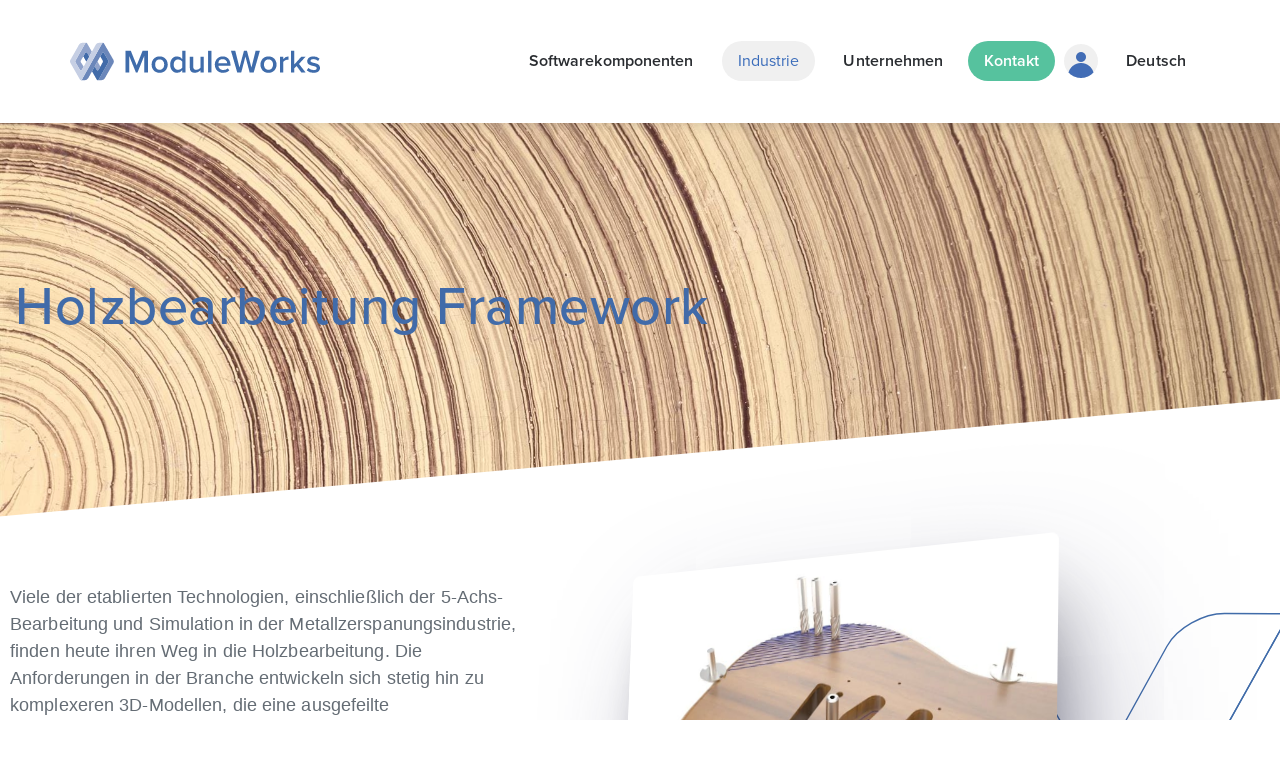

--- FILE ---
content_type: text/html; charset=UTF-8
request_url: https://www.moduleworks.com/de/industries/woodworking-framework/
body_size: 29605
content:
<!DOCTYPE html>
<html lang="de-DE">
<head>
<meta charset="UTF-8">
<meta name="viewport" content="width=device-width, initial-scale=1">
	<link rel="profile" href="https://gmpg.org/xfn/11"> 
	<title>Industrien | Holzbearbeitung Framework | ModuleWorks</title>
	<style>img:is([sizes="auto" i], [sizes^="auto," i]) { contain-intrinsic-size: 3000px 1500px }</style>
	<link rel="alternate" hreflang="en" href="https://www.moduleworks.com/industries/woodworking-framework/" />
<link rel="alternate" hreflang="de" href="https://www.moduleworks.com/de/industries/woodworking-framework/" />
<link rel="alternate" hreflang="cn" href="https://www.moduleworks.com/zh-hans/industries/woodworking-framework/" />
<link rel="alternate" hreflang="x-default" href="https://www.moduleworks.com/industries/woodworking-framework/" />

<!-- The SEO Framework von Sybre Waaijer -->
<link rel="canonical" href="https://www.moduleworks.com/de/industries/woodworking-framework/" />
<meta name="description" content="Wir bieten industrieerprobte Mehrachstechnologien, welche für die spezifischen Anforderungen der holzverarbeitenden Industrie opmtimiert sind." />
<meta property="og:type" content="website" />
<meta property="og:locale" content="de_DE" />
<meta property="og:site_name" content="ModuleWorks" />
<meta property="og:title" content="Industrien | Holzbearbeitung Framework | ModuleWorks" />
<meta property="og:description" content="Wir bieten industrieerprobte Mehrachstechnologien, welche für die spezifischen Anforderungen der holzverarbeitenden Industrie opmtimiert sind." />
<meta property="og:url" content="https://www.moduleworks.com/de/industries/woodworking-framework/" />
<meta property="og:image" content="https://www.moduleworks.com/wp-content/uploads/2018/08/image4.jpeg" />
<meta name="twitter:card" content="summary_large_image" />
<meta name="twitter:title" content="Industrien | Holzbearbeitung Framework | ModuleWorks" />
<meta name="twitter:description" content="Wir bieten industrieerprobte Mehrachstechnologien, welche für die spezifischen Anforderungen der holzverarbeitenden Industrie opmtimiert sind." />
<meta name="twitter:image" content="https://www.moduleworks.com/wp-content/uploads/2018/08/image4.jpeg" />
<script type="application/ld+json">{"@context":"https://schema.org","@graph":[{"@type":"WebSite","@id":"https://www.moduleworks.com/de/#/schema/WebSite","url":"https://www.moduleworks.com/de/","name":"ModuleWorks","description":"CAD-/CAM-Softwarekomponenten","inLanguage":"de","potentialAction":{"@type":"SearchAction","target":{"@type":"EntryPoint","urlTemplate":"https://www.moduleworks.com/de/search/{search_term_string}/"},"query-input":"required name=search_term_string"},"publisher":{"@type":"Organization","@id":"https://www.moduleworks.com/de/#/schema/Organization","name":"ModuleWorks","url":"https://www.moduleworks.com/de/","logo":{"@type":"ImageObject","url":"https://www.moduleworks.com/wp-content/uploads/2023/01/cropped-mw_logo-1.png","contentUrl":"https://www.moduleworks.com/wp-content/uploads/2023/01/cropped-mw_logo-1.png","width":512,"height":512,"contentSize":"22579"}}},{"@type":"WebPage","@id":"https://www.moduleworks.com/de/industries/woodworking-framework/","url":"https://www.moduleworks.com/de/industries/woodworking-framework/","name":"Industrien | Holzbearbeitung Framework | ModuleWorks","description":"Wir bieten industrieerprobte Mehrachstechnologien, welche für die spezifischen Anforderungen der holzverarbeitenden Industrie opmtimiert sind.","inLanguage":"de","isPartOf":{"@id":"https://www.moduleworks.com/de/#/schema/WebSite"},"breadcrumb":{"@type":"BreadcrumbList","@id":"https://www.moduleworks.com/de/#/schema/BreadcrumbList","itemListElement":[{"@type":"ListItem","position":1,"item":"https://www.moduleworks.com/de/","name":"ModuleWorks"},{"@type":"ListItem","position":2,"item":"https://www.moduleworks.com/de/industries/","name":"Industrie"},{"@type":"ListItem","position":3,"name":"Industrien | Holzbearbeitung Framework"}]},"potentialAction":{"@type":"ReadAction","target":"https://www.moduleworks.com/de/industries/woodworking-framework/"}}]}</script>
<!-- / The SEO Framework von Sybre Waaijer | 4.91ms meta | 0.16ms boot -->

<link rel='dns-prefetch' href='//cdnjs.cloudflare.com' />
<link rel='dns-prefetch' href='//use.typekit.net' />
<link rel="alternate" type="application/rss+xml" title="ModuleWorks &raquo; Feed" href="https://www.moduleworks.com/de/feed/" />
<link rel="alternate" type="application/rss+xml" title="ModuleWorks &raquo; Kommentar-Feed" href="https://www.moduleworks.com/de/comments/feed/" />
<script>
window._wpemojiSettings = {"baseUrl":"https:\/\/s.w.org\/images\/core\/emoji\/16.0.1\/72x72\/","ext":".png","svgUrl":"https:\/\/s.w.org\/images\/core\/emoji\/16.0.1\/svg\/","svgExt":".svg","source":{"concatemoji":"https:\/\/www.moduleworks.com\/wp-includes\/js\/wp-emoji-release.min.js?ver=15e25b85d208a376f8d4eeeaf27ad930"}};
/*! This file is auto-generated */
!function(s,n){var o,i,e;function c(e){try{var t={supportTests:e,timestamp:(new Date).valueOf()};sessionStorage.setItem(o,JSON.stringify(t))}catch(e){}}function p(e,t,n){e.clearRect(0,0,e.canvas.width,e.canvas.height),e.fillText(t,0,0);var t=new Uint32Array(e.getImageData(0,0,e.canvas.width,e.canvas.height).data),a=(e.clearRect(0,0,e.canvas.width,e.canvas.height),e.fillText(n,0,0),new Uint32Array(e.getImageData(0,0,e.canvas.width,e.canvas.height).data));return t.every(function(e,t){return e===a[t]})}function u(e,t){e.clearRect(0,0,e.canvas.width,e.canvas.height),e.fillText(t,0,0);for(var n=e.getImageData(16,16,1,1),a=0;a<n.data.length;a++)if(0!==n.data[a])return!1;return!0}function f(e,t,n,a){switch(t){case"flag":return n(e,"\ud83c\udff3\ufe0f\u200d\u26a7\ufe0f","\ud83c\udff3\ufe0f\u200b\u26a7\ufe0f")?!1:!n(e,"\ud83c\udde8\ud83c\uddf6","\ud83c\udde8\u200b\ud83c\uddf6")&&!n(e,"\ud83c\udff4\udb40\udc67\udb40\udc62\udb40\udc65\udb40\udc6e\udb40\udc67\udb40\udc7f","\ud83c\udff4\u200b\udb40\udc67\u200b\udb40\udc62\u200b\udb40\udc65\u200b\udb40\udc6e\u200b\udb40\udc67\u200b\udb40\udc7f");case"emoji":return!a(e,"\ud83e\udedf")}return!1}function g(e,t,n,a){var r="undefined"!=typeof WorkerGlobalScope&&self instanceof WorkerGlobalScope?new OffscreenCanvas(300,150):s.createElement("canvas"),o=r.getContext("2d",{willReadFrequently:!0}),i=(o.textBaseline="top",o.font="600 32px Arial",{});return e.forEach(function(e){i[e]=t(o,e,n,a)}),i}function t(e){var t=s.createElement("script");t.src=e,t.defer=!0,s.head.appendChild(t)}"undefined"!=typeof Promise&&(o="wpEmojiSettingsSupports",i=["flag","emoji"],n.supports={everything:!0,everythingExceptFlag:!0},e=new Promise(function(e){s.addEventListener("DOMContentLoaded",e,{once:!0})}),new Promise(function(t){var n=function(){try{var e=JSON.parse(sessionStorage.getItem(o));if("object"==typeof e&&"number"==typeof e.timestamp&&(new Date).valueOf()<e.timestamp+604800&&"object"==typeof e.supportTests)return e.supportTests}catch(e){}return null}();if(!n){if("undefined"!=typeof Worker&&"undefined"!=typeof OffscreenCanvas&&"undefined"!=typeof URL&&URL.createObjectURL&&"undefined"!=typeof Blob)try{var e="postMessage("+g.toString()+"("+[JSON.stringify(i),f.toString(),p.toString(),u.toString()].join(",")+"));",a=new Blob([e],{type:"text/javascript"}),r=new Worker(URL.createObjectURL(a),{name:"wpTestEmojiSupports"});return void(r.onmessage=function(e){c(n=e.data),r.terminate(),t(n)})}catch(e){}c(n=g(i,f,p,u))}t(n)}).then(function(e){for(var t in e)n.supports[t]=e[t],n.supports.everything=n.supports.everything&&n.supports[t],"flag"!==t&&(n.supports.everythingExceptFlag=n.supports.everythingExceptFlag&&n.supports[t]);n.supports.everythingExceptFlag=n.supports.everythingExceptFlag&&!n.supports.flag,n.DOMReady=!1,n.readyCallback=function(){n.DOMReady=!0}}).then(function(){return e}).then(function(){var e;n.supports.everything||(n.readyCallback(),(e=n.source||{}).concatemoji?t(e.concatemoji):e.wpemoji&&e.twemoji&&(t(e.twemoji),t(e.wpemoji)))}))}((window,document),window._wpemojiSettings);
</script>
<link rel='stylesheet' id='astra-theme-css-css' href='https://www.moduleworks.com/wp-content/themes/astra/assets/css/minified/frontend.min.css?ver=4.12.0' type='text/css' media='all' />
<style id='astra-theme-css-inline-css' type='text/css'>
.ast-no-sidebar .entry-content .alignfull {margin-left: calc( -50vw + 50%);margin-right: calc( -50vw + 50%);max-width: 100vw;width: 100vw;}.ast-no-sidebar .entry-content .alignwide {margin-left: calc(-41vw + 50%);margin-right: calc(-41vw + 50%);max-width: unset;width: unset;}.ast-no-sidebar .entry-content .alignfull .alignfull,.ast-no-sidebar .entry-content .alignfull .alignwide,.ast-no-sidebar .entry-content .alignwide .alignfull,.ast-no-sidebar .entry-content .alignwide .alignwide,.ast-no-sidebar .entry-content .wp-block-column .alignfull,.ast-no-sidebar .entry-content .wp-block-column .alignwide{width: 100%;margin-left: auto;margin-right: auto;}.wp-block-gallery,.blocks-gallery-grid {margin: 0;}.wp-block-separator {max-width: 100px;}.wp-block-separator.is-style-wide,.wp-block-separator.is-style-dots {max-width: none;}.entry-content .has-2-columns .wp-block-column:first-child {padding-right: 10px;}.entry-content .has-2-columns .wp-block-column:last-child {padding-left: 10px;}@media (max-width: 782px) {.entry-content .wp-block-columns .wp-block-column {flex-basis: 100%;}.entry-content .has-2-columns .wp-block-column:first-child {padding-right: 0;}.entry-content .has-2-columns .wp-block-column:last-child {padding-left: 0;}}body .entry-content .wp-block-latest-posts {margin-left: 0;}body .entry-content .wp-block-latest-posts li {list-style: none;}.ast-no-sidebar .ast-container .entry-content .wp-block-latest-posts {margin-left: 0;}.ast-header-break-point .entry-content .alignwide {margin-left: auto;margin-right: auto;}.entry-content .blocks-gallery-item img {margin-bottom: auto;}.wp-block-pullquote {border-top: 4px solid #555d66;border-bottom: 4px solid #555d66;color: #40464d;}:root{--ast-post-nav-space:0;--ast-container-default-xlg-padding:6.67em;--ast-container-default-lg-padding:5.67em;--ast-container-default-slg-padding:4.34em;--ast-container-default-md-padding:3.34em;--ast-container-default-sm-padding:6.67em;--ast-container-default-xs-padding:2.4em;--ast-container-default-xxs-padding:1.4em;--ast-code-block-background:#EEEEEE;--ast-comment-inputs-background:#FAFAFA;--ast-normal-container-width:1140px;--ast-narrow-container-width:750px;--ast-blog-title-font-weight:normal;--ast-blog-meta-weight:inherit;--ast-global-color-primary:var(--ast-global-color-5);--ast-global-color-secondary:var(--ast-global-color-4);--ast-global-color-alternate-background:var(--ast-global-color-7);--ast-global-color-subtle-background:var(--ast-global-color-6);--ast-bg-style-guide:var( --ast-global-color-secondary,--ast-global-color-5 );--ast-shadow-style-guide:0px 0px 4px 0 #00000057;--ast-global-dark-bg-style:#fff;--ast-global-dark-lfs:#fbfbfb;--ast-widget-bg-color:#fafafa;--ast-wc-container-head-bg-color:#fbfbfb;--ast-title-layout-bg:#eeeeee;--ast-search-border-color:#e7e7e7;--ast-lifter-hover-bg:#e6e6e6;--ast-gallery-block-color:#000;--srfm-color-input-label:var(--ast-global-color-2);}html{font-size:93.75%;}a,.page-title{color:#416ea8;}a:hover,a:focus{color:#416ea8;}body,button,input,select,textarea,.ast-button,.ast-custom-button{font-family:'Proxima-Nova',proxima-nova,sans-serif;font-weight:400;font-size:15px;font-size:1rem;line-height:var(--ast-body-line-height,1.65em);}blockquote{color:#00235d;}h1,h2,h3,h4,h5,h6,.entry-content :where(h1,h2,h3,h4,h5,h6),.site-title,.site-title a{font-family:'Proxima-Nova',proxima-nova,sans-serif;font-weight:500;}.ast-site-identity .site-title a{color:var(--ast-global-color-2);}.site-title{font-size:35px;font-size:2.3333333333333rem;display:none;}header .custom-logo-link img{max-width:250px;width:250px;}.astra-logo-svg{width:250px;}.site-header .site-description{font-size:15px;font-size:1rem;display:none;}.entry-title{font-size:30px;font-size:2rem;}.archive .ast-article-post .ast-article-inner,.blog .ast-article-post .ast-article-inner,.archive .ast-article-post .ast-article-inner:hover,.blog .ast-article-post .ast-article-inner:hover{overflow:hidden;}h1,.entry-content :where(h1){font-size:48px;font-size:3.2rem;font-weight:500;font-family:'Proxima-Nova',proxima-nova,sans-serif;line-height:1.4em;}h2,.entry-content :where(h2){font-size:36px;font-size:2.4rem;font-weight:500;font-family:'Proxima-Nova',proxima-nova,sans-serif;line-height:1.3em;}h3,.entry-content :where(h3){font-size:30px;font-size:2rem;font-weight:500;font-family:'Proxima-Nova',proxima-nova,sans-serif;line-height:1.3em;}h4,.entry-content :where(h4){font-size:24px;font-size:1.6rem;line-height:1.2em;font-weight:500;font-family:'Proxima-Nova',proxima-nova,sans-serif;}h5,.entry-content :where(h5){font-size:20px;font-size:1.3333333333333rem;line-height:1.2em;font-weight:500;font-family:'Proxima-Nova',proxima-nova,sans-serif;}h6,.entry-content :where(h6){font-size:16px;font-size:1.0666666666667rem;line-height:1.25em;font-weight:500;font-family:'Proxima-Nova',proxima-nova,sans-serif;}::selection{background-color:#416ea8;color:#ffffff;}body,h1,h2,h3,h4,h5,h6,.entry-title a,.entry-content :where(h1,h2,h3,h4,h5,h6){color:#416ea8;}.tagcloud a:hover,.tagcloud a:focus,.tagcloud a.current-item{color:#ffffff;border-color:#416ea8;background-color:#416ea8;}input:focus,input[type="text"]:focus,input[type="email"]:focus,input[type="url"]:focus,input[type="password"]:focus,input[type="reset"]:focus,input[type="search"]:focus,textarea:focus{border-color:#416ea8;}input[type="radio"]:checked,input[type=reset],input[type="checkbox"]:checked,input[type="checkbox"]:hover:checked,input[type="checkbox"]:focus:checked,input[type=range]::-webkit-slider-thumb{border-color:#416ea8;background-color:#416ea8;box-shadow:none;}.site-footer a:hover + .post-count,.site-footer a:focus + .post-count{background:#416ea8;border-color:#416ea8;}.single .nav-links .nav-previous,.single .nav-links .nav-next{color:#416ea8;}.entry-meta,.entry-meta *{line-height:1.45;color:#416ea8;}.entry-meta a:not(.ast-button):hover,.entry-meta a:not(.ast-button):hover *,.entry-meta a:not(.ast-button):focus,.entry-meta a:not(.ast-button):focus *,.page-links > .page-link,.page-links .page-link:hover,.post-navigation a:hover{color:#416ea8;}#cat option,.secondary .calendar_wrap thead a,.secondary .calendar_wrap thead a:visited{color:#416ea8;}.secondary .calendar_wrap #today,.ast-progress-val span{background:#416ea8;}.secondary a:hover + .post-count,.secondary a:focus + .post-count{background:#416ea8;border-color:#416ea8;}.calendar_wrap #today > a{color:#ffffff;}.page-links .page-link,.single .post-navigation a{color:#416ea8;}.ast-search-menu-icon .search-form button.search-submit{padding:0 4px;}.ast-search-menu-icon form.search-form{padding-right:0;}.ast-search-menu-icon.slide-search input.search-field{width:0;}.ast-header-search .ast-search-menu-icon.ast-dropdown-active .search-form,.ast-header-search .ast-search-menu-icon.ast-dropdown-active .search-field:focus{transition:all 0.2s;}.search-form input.search-field:focus{outline:none;}.widget-title,.widget .wp-block-heading{font-size:21px;font-size:1.4rem;color:#416ea8;}.ast-search-menu-icon.slide-search a:focus-visible:focus-visible,.astra-search-icon:focus-visible,#close:focus-visible,a:focus-visible,.ast-menu-toggle:focus-visible,.site .skip-link:focus-visible,.wp-block-loginout input:focus-visible,.wp-block-search.wp-block-search__button-inside .wp-block-search__inside-wrapper,.ast-header-navigation-arrow:focus-visible,.ast-orders-table__row .ast-orders-table__cell:focus-visible,a#ast-apply-coupon:focus-visible,#ast-apply-coupon:focus-visible,#close:focus-visible,.button.search-submit:focus-visible,#search_submit:focus,.normal-search:focus-visible,.ast-header-account-wrap:focus-visible,.astra-cart-drawer-close:focus,.ast-single-variation:focus,.ast-button:focus,.ast-builder-button-wrap:has(.ast-custom-button-link:focus),.ast-builder-button-wrap .ast-custom-button-link:focus{outline-style:dotted;outline-color:inherit;outline-width:thin;}input:focus,input[type="text"]:focus,input[type="email"]:focus,input[type="url"]:focus,input[type="password"]:focus,input[type="reset"]:focus,input[type="search"]:focus,input[type="number"]:focus,textarea:focus,.wp-block-search__input:focus,[data-section="section-header-mobile-trigger"] .ast-button-wrap .ast-mobile-menu-trigger-minimal:focus,.ast-mobile-popup-drawer.active .menu-toggle-close:focus,#ast-scroll-top:focus,#coupon_code:focus,#ast-coupon-code:focus{border-style:dotted;border-color:inherit;border-width:thin;}input{outline:none;}.site-logo-img img{ transition:all 0.2s linear;}body .ast-oembed-container *{position:absolute;top:0;width:100%;height:100%;left:0;}body .wp-block-embed-pocket-casts .ast-oembed-container *{position:unset;}.ast-single-post-featured-section + article {margin-top: 2em;}.site-content .ast-single-post-featured-section img {width: 100%;overflow: hidden;object-fit: cover;}.site > .ast-single-related-posts-container {margin-top: 0;}@media (min-width: 769px) {.ast-desktop .ast-container--narrow {max-width: var(--ast-narrow-container-width);margin: 0 auto;}}.ast-page-builder-template .hentry {margin: 0;}.ast-page-builder-template .site-content > .ast-container {max-width: 100%;padding: 0;}.ast-page-builder-template .site .site-content #primary {padding: 0;margin: 0;}.ast-page-builder-template .no-results {text-align: center;margin: 4em auto;}.ast-page-builder-template .ast-pagination {padding: 2em;}.ast-page-builder-template .entry-header.ast-no-title.ast-no-thumbnail {margin-top: 0;}.ast-page-builder-template .entry-header.ast-header-without-markup {margin-top: 0;margin-bottom: 0;}.ast-page-builder-template .entry-header.ast-no-title.ast-no-meta {margin-bottom: 0;}.ast-page-builder-template.single .post-navigation {padding-bottom: 2em;}.ast-page-builder-template.single-post .site-content > .ast-container {max-width: 100%;}.ast-page-builder-template .entry-header {margin-top: 4em;margin-left: auto;margin-right: auto;padding-left: 20px;padding-right: 20px;}.single.ast-page-builder-template .entry-header {padding-left: 20px;padding-right: 20px;}.ast-page-builder-template .ast-archive-description {margin: 4em auto 0;padding-left: 20px;padding-right: 20px;}.ast-page-builder-template.ast-no-sidebar .entry-content .alignwide {margin-left: 0;margin-right: 0;}@media (max-width:768.9px){#ast-desktop-header{display:none;}}@media (min-width:769px){#ast-mobile-header{display:none;}}.wp-block-buttons.aligncenter{justify-content:center;}@media (max-width:782px){.entry-content .wp-block-columns .wp-block-column{margin-left:0px;}}.wp-block-image.aligncenter{margin-left:auto;margin-right:auto;}.wp-block-table.aligncenter{margin-left:auto;margin-right:auto;}.wp-block-buttons .wp-block-button.is-style-outline .wp-block-button__link.wp-element-button,.ast-outline-button,.wp-block-uagb-buttons-child .uagb-buttons-repeater.ast-outline-button{border-color:#ffffff;border-top-width:2px;border-right-width:2px;border-bottom-width:2px;border-left-width:2px;font-family:Proxima Nova Regular,Helvetica,Arial,sans-serif;font-weight:400;line-height:1em;border-top-left-radius:200px;border-top-right-radius:200px;border-bottom-right-radius:200px;border-bottom-left-radius:200px;}.wp-block-button.is-style-outline .wp-block-button__link:hover,.wp-block-buttons .wp-block-button.is-style-outline .wp-block-button__link:focus,.wp-block-buttons .wp-block-button.is-style-outline > .wp-block-button__link:not(.has-text-color):hover,.wp-block-buttons .wp-block-button.wp-block-button__link.is-style-outline:not(.has-text-color):hover,.ast-outline-button:hover,.ast-outline-button:focus,.wp-block-uagb-buttons-child .uagb-buttons-repeater.ast-outline-button:hover,.wp-block-uagb-buttons-child .uagb-buttons-repeater.ast-outline-button:focus{background-color:#416ea8;}.wp-block-button .wp-block-button__link.wp-element-button.is-style-outline:not(.has-background),.wp-block-button.is-style-outline>.wp-block-button__link.wp-element-button:not(.has-background),.ast-outline-button{background-color:#ffffff;}.entry-content[data-ast-blocks-layout] > figure{margin-bottom:1em;}.elementor-widget-container .elementor-loop-container .e-loop-item[data-elementor-type="loop-item"]{width:100%;}@media (max-width:768px){.ast-left-sidebar #content > .ast-container{display:flex;flex-direction:column-reverse;width:100%;}.ast-separate-container .ast-article-post,.ast-separate-container .ast-article-single{padding:1.5em 2.14em;}.ast-author-box img.avatar{margin:20px 0 0 0;}}@media (min-width:769px){.ast-separate-container.ast-right-sidebar #primary,.ast-separate-container.ast-left-sidebar #primary{border:0;}.search-no-results.ast-separate-container #primary{margin-bottom:4em;}}.menu-toggle,button,.ast-button,.ast-custom-button,.button,input#submit,input[type="button"],input[type="submit"],input[type="reset"]{color:#416ea8;border-color:var(--ast-global-color-0);background-color:rgba(255,255,255,0);border-top-left-radius:3px;border-top-right-radius:3px;border-bottom-right-radius:3px;border-bottom-left-radius:3px;padding-top:9px;padding-right:15px;padding-bottom:9px;padding-left:15px;font-family:'Proxima-Nova',proxima-nova,sans-serif;font-weight:600;font-size:18px;font-size:1.2rem;}button:focus,.menu-toggle:hover,button:hover,.ast-button:hover,.ast-custom-button:hover .button:hover,.ast-custom-button:hover,input[type=reset]:hover,input[type=reset]:focus,input#submit:hover,input#submit:focus,input[type="button"]:hover,input[type="button"]:focus,input[type="submit"]:hover,input[type="submit"]:focus{color:#ffffff;background-color:#416ea8;border-color:var(--ast-global-color-0);}@media (max-width:768px){.ast-mobile-header-stack .main-header-bar .ast-search-menu-icon{display:inline-block;}.ast-header-break-point.ast-header-custom-item-outside .ast-mobile-header-stack .main-header-bar .ast-search-icon{margin:0;}.ast-comment-avatar-wrap img{max-width:2.5em;}.ast-comment-meta{padding:0 1.8888em 1.3333em;}.ast-separate-container .ast-comment-list li.depth-1{padding:1.5em 2.14em;}.ast-separate-container .comment-respond{padding:2em 2.14em;}}@media (min-width:544px){.ast-container{max-width:100%;}}@media (max-width:544px){.ast-separate-container .ast-article-post,.ast-separate-container .ast-article-single,.ast-separate-container .comments-title,.ast-separate-container .ast-archive-description{padding:1.5em 1em;}.ast-separate-container #content .ast-container{padding-left:0.54em;padding-right:0.54em;}.ast-separate-container .ast-comment-list .bypostauthor{padding:.5em;}.ast-search-menu-icon.ast-dropdown-active .search-field{width:170px;}} #ast-mobile-header .ast-site-header-cart-li a{pointer-events:none;}@media (min-width:545px){.ast-page-builder-template .comments-area,.single.ast-page-builder-template .entry-header,.single.ast-page-builder-template .post-navigation,.single.ast-page-builder-template .ast-single-related-posts-container{max-width:1180px;margin-left:auto;margin-right:auto;}}.ast-no-sidebar.ast-separate-container .entry-content .alignfull {margin-left: -6.67em;margin-right: -6.67em;width: auto;}@media (max-width: 1200px) {.ast-no-sidebar.ast-separate-container .entry-content .alignfull {margin-left: -2.4em;margin-right: -2.4em;}}@media (max-width: 768px) {.ast-no-sidebar.ast-separate-container .entry-content .alignfull {margin-left: -2.14em;margin-right: -2.14em;}}@media (max-width: 544px) {.ast-no-sidebar.ast-separate-container .entry-content .alignfull {margin-left: -1em;margin-right: -1em;}}.ast-no-sidebar.ast-separate-container .entry-content .alignwide {margin-left: -20px;margin-right: -20px;}.ast-no-sidebar.ast-separate-container .entry-content .wp-block-column .alignfull,.ast-no-sidebar.ast-separate-container .entry-content .wp-block-column .alignwide {margin-left: auto;margin-right: auto;width: 100%;}@media (max-width:768px){.site-title{display:none;}.site-header .site-description{display:none;}h1,.entry-content :where(h1){font-size:30px;}h2,.entry-content :where(h2){font-size:25px;}h3,.entry-content :where(h3){font-size:20px;}.astra-logo-svg{width:250px;}header .custom-logo-link img,.ast-header-break-point .site-logo-img .custom-mobile-logo-link img{max-width:250px;width:250px;}}@media (max-width:544px){.site-title{display:none;}.site-header .site-description{display:none;}h1,.entry-content :where(h1){font-size:30px;}h2,.entry-content :where(h2){font-size:30px;}h3,.entry-content :where(h3){font-size:20px;}header .custom-logo-link img,.ast-header-break-point .site-branding img,.ast-header-break-point .custom-logo-link img{max-width:200px;width:200px;}.astra-logo-svg{width:200px;}.ast-header-break-point .site-logo-img .custom-mobile-logo-link img{max-width:200px;}}@media (max-width:768px){html{font-size:85.5%;}}@media (max-width:544px){html{font-size:85.5%;}}@media (min-width:769px){.ast-container{max-width:1180px;}}@font-face {font-family: "Astra";src: url(https://www.moduleworks.com/wp-content/themes/astra/assets/fonts/astra.woff) format("woff"),url(https://www.moduleworks.com/wp-content/themes/astra/assets/fonts/astra.ttf) format("truetype"),url(https://www.moduleworks.com/wp-content/themes/astra/assets/fonts/astra.svg#astra) format("svg");font-weight: normal;font-style: normal;font-display: fallback;}@media (min-width:769px){.main-header-menu .sub-menu .menu-item.ast-left-align-sub-menu:hover > .sub-menu,.main-header-menu .sub-menu .menu-item.ast-left-align-sub-menu.focus > .sub-menu{margin-left:-2px;}}.ast-theme-transparent-header [data-section="section-header-mobile-trigger"] .ast-button-wrap .ast-mobile-menu-trigger-minimal{background:transparent;}.site .comments-area{padding-bottom:3em;}.astra-icon-down_arrow::after {content: "\e900";font-family: Astra;}.astra-icon-close::after {content: "\e5cd";font-family: Astra;}.astra-icon-drag_handle::after {content: "\e25d";font-family: Astra;}.astra-icon-format_align_justify::after {content: "\e235";font-family: Astra;}.astra-icon-menu::after {content: "\e5d2";font-family: Astra;}.astra-icon-reorder::after {content: "\e8fe";font-family: Astra;}.astra-icon-search::after {content: "\e8b6";font-family: Astra;}.astra-icon-zoom_in::after {content: "\e56b";font-family: Astra;}.astra-icon-check-circle::after {content: "\e901";font-family: Astra;}.astra-icon-shopping-cart::after {content: "\f07a";font-family: Astra;}.astra-icon-shopping-bag::after {content: "\f290";font-family: Astra;}.astra-icon-shopping-basket::after {content: "\f291";font-family: Astra;}.astra-icon-circle-o::after {content: "\e903";font-family: Astra;}.astra-icon-certificate::after {content: "\e902";font-family: Astra;}blockquote {padding: 1.2em;}:root .has-ast-global-color-0-color{color:var(--ast-global-color-0);}:root .has-ast-global-color-0-background-color{background-color:var(--ast-global-color-0);}:root .wp-block-button .has-ast-global-color-0-color{color:var(--ast-global-color-0);}:root .wp-block-button .has-ast-global-color-0-background-color{background-color:var(--ast-global-color-0);}:root .has-ast-global-color-1-color{color:var(--ast-global-color-1);}:root .has-ast-global-color-1-background-color{background-color:var(--ast-global-color-1);}:root .wp-block-button .has-ast-global-color-1-color{color:var(--ast-global-color-1);}:root .wp-block-button .has-ast-global-color-1-background-color{background-color:var(--ast-global-color-1);}:root .has-ast-global-color-2-color{color:var(--ast-global-color-2);}:root .has-ast-global-color-2-background-color{background-color:var(--ast-global-color-2);}:root .wp-block-button .has-ast-global-color-2-color{color:var(--ast-global-color-2);}:root .wp-block-button .has-ast-global-color-2-background-color{background-color:var(--ast-global-color-2);}:root .has-ast-global-color-3-color{color:var(--ast-global-color-3);}:root .has-ast-global-color-3-background-color{background-color:var(--ast-global-color-3);}:root .wp-block-button .has-ast-global-color-3-color{color:var(--ast-global-color-3);}:root .wp-block-button .has-ast-global-color-3-background-color{background-color:var(--ast-global-color-3);}:root .has-ast-global-color-4-color{color:var(--ast-global-color-4);}:root .has-ast-global-color-4-background-color{background-color:var(--ast-global-color-4);}:root .wp-block-button .has-ast-global-color-4-color{color:var(--ast-global-color-4);}:root .wp-block-button .has-ast-global-color-4-background-color{background-color:var(--ast-global-color-4);}:root .has-ast-global-color-5-color{color:var(--ast-global-color-5);}:root .has-ast-global-color-5-background-color{background-color:var(--ast-global-color-5);}:root .wp-block-button .has-ast-global-color-5-color{color:var(--ast-global-color-5);}:root .wp-block-button .has-ast-global-color-5-background-color{background-color:var(--ast-global-color-5);}:root .has-ast-global-color-6-color{color:var(--ast-global-color-6);}:root .has-ast-global-color-6-background-color{background-color:var(--ast-global-color-6);}:root .wp-block-button .has-ast-global-color-6-color{color:var(--ast-global-color-6);}:root .wp-block-button .has-ast-global-color-6-background-color{background-color:var(--ast-global-color-6);}:root .has-ast-global-color-7-color{color:var(--ast-global-color-7);}:root .has-ast-global-color-7-background-color{background-color:var(--ast-global-color-7);}:root .wp-block-button .has-ast-global-color-7-color{color:var(--ast-global-color-7);}:root .wp-block-button .has-ast-global-color-7-background-color{background-color:var(--ast-global-color-7);}:root .has-ast-global-color-8-color{color:var(--ast-global-color-8);}:root .has-ast-global-color-8-background-color{background-color:var(--ast-global-color-8);}:root .wp-block-button .has-ast-global-color-8-color{color:var(--ast-global-color-8);}:root .wp-block-button .has-ast-global-color-8-background-color{background-color:var(--ast-global-color-8);}:root{--ast-global-color-0:#0170B9;--ast-global-color-1:#3a3a3a;--ast-global-color-2:#3a3a3a;--ast-global-color-3:#4B4F58;--ast-global-color-4:#F5F5F5;--ast-global-color-5:#FFFFFF;--ast-global-color-6:#E5E5E5;--ast-global-color-7:#424242;--ast-global-color-8:#000000;}:root {--ast-border-color : #dddddd;}.ast-single-entry-banner {-js-display: flex;display: flex;flex-direction: column;justify-content: center;text-align: center;position: relative;background: var(--ast-title-layout-bg);}.ast-single-entry-banner[data-banner-layout="layout-1"] {max-width: 1140px;background: inherit;padding: 20px 0;}.ast-single-entry-banner[data-banner-width-type="custom"] {margin: 0 auto;width: 100%;}.ast-single-entry-banner + .site-content .entry-header {margin-bottom: 0;}.site .ast-author-avatar {--ast-author-avatar-size: ;}a.ast-underline-text {text-decoration: underline;}.ast-container > .ast-terms-link {position: relative;display: block;}a.ast-button.ast-badge-tax {padding: 4px 8px;border-radius: 3px;font-size: inherit;}header.entry-header{text-align:left;}header.entry-header .entry-title{font-family:Proxima Nova Regular,Helvetica,Arial,sans-serif;font-weight:400;}header.entry-header > *:not(:last-child){margin-bottom:10px;}@media (max-width:768px){header.entry-header{text-align:left;}}@media (max-width:544px){header.entry-header{text-align:left;}}.ast-archive-entry-banner {-js-display: flex;display: flex;flex-direction: column;justify-content: center;text-align: center;position: relative;background: var(--ast-title-layout-bg);}.ast-archive-entry-banner[data-banner-width-type="custom"] {margin: 0 auto;width: 100%;}.ast-archive-entry-banner[data-banner-layout="layout-1"] {background: inherit;padding: 20px 0;text-align: left;}body.archive .ast-archive-description{max-width:1140px;width:100%;text-align:left;padding-top:3em;padding-right:3em;padding-bottom:3em;padding-left:3em;}body.archive .ast-archive-description .ast-archive-title,body.archive .ast-archive-description .ast-archive-title *{font-family:Proxima Nova Regular,Helvetica,Arial,sans-serif;font-weight:400;font-size:40px;font-size:2.6666666666667rem;}body.archive .ast-archive-description > *:not(:last-child){margin-bottom:10px;}@media (max-width:768px){body.archive .ast-archive-description{text-align:left;}}@media (max-width:544px){body.archive .ast-archive-description{text-align:left;}}.ast-theme-transparent-header #masthead .site-logo-img .transparent-custom-logo .astra-logo-svg{width:150px;}.ast-theme-transparent-header #masthead .site-logo-img .transparent-custom-logo img{ max-width:150px; width:150px;}@media (max-width:768px){.ast-theme-transparent-header #masthead .site-logo-img .transparent-custom-logo .astra-logo-svg{width:120px;}.ast-theme-transparent-header #masthead .site-logo-img .transparent-custom-logo img{ max-width:120px; width:120px;}}@media (max-width:543px){.ast-theme-transparent-header #masthead .site-logo-img .transparent-custom-logo .astra-logo-svg{width:100px;}.ast-theme-transparent-header #masthead .site-logo-img .transparent-custom-logo img{ max-width:100px; width:100px;}}@media (min-width:768px){.ast-theme-transparent-header #masthead{position:absolute;left:0;right:0;}.ast-theme-transparent-header .main-header-bar,.ast-theme-transparent-header.ast-header-break-point .main-header-bar{background:none;}body.elementor-editor-active.ast-theme-transparent-header #masthead,.fl-builder-edit .ast-theme-transparent-header #masthead,body.vc_editor.ast-theme-transparent-header #masthead,body.brz-ed.ast-theme-transparent-header #masthead{z-index:0;}.ast-header-break-point.ast-replace-site-logo-transparent.ast-theme-transparent-header .custom-mobile-logo-link{display:none;}.ast-header-break-point.ast-replace-site-logo-transparent.ast-theme-transparent-header .transparent-custom-logo{display:inline-block;}.ast-theme-transparent-header .ast-above-header,.ast-theme-transparent-header .ast-above-header.ast-above-header-bar{background-image:none;background-color:transparent;}.ast-theme-transparent-header .ast-below-header,.ast-theme-transparent-header .ast-below-header.ast-below-header-bar{background-image:none;background-color:transparent;}}.ast-theme-transparent-header .ast-builder-menu .main-header-menu .menu-item .sub-menu .menu-link,.ast-theme-transparent-header .main-header-menu .menu-item .sub-menu .menu-link{background-color:transparent;}@media (max-width:768px){.ast-theme-transparent-header #masthead{position:absolute;left:0;right:0;}.ast-theme-transparent-header .main-header-bar,.ast-theme-transparent-header.ast-header-break-point .main-header-bar{background:none;}body.elementor-editor-active.ast-theme-transparent-header #masthead,.fl-builder-edit .ast-theme-transparent-header #masthead,body.vc_editor.ast-theme-transparent-header #masthead,body.brz-ed.ast-theme-transparent-header #masthead{z-index:0;}.ast-header-break-point.ast-replace-site-logo-transparent.ast-theme-transparent-header .custom-mobile-logo-link{display:none;}.ast-header-break-point.ast-replace-site-logo-transparent.ast-theme-transparent-header .transparent-custom-logo{display:inline-block;}.ast-theme-transparent-header .ast-above-header,.ast-theme-transparent-header .ast-above-header.ast-above-header-bar{background-image:none;background-color:transparent;}.ast-theme-transparent-header .ast-below-header,.ast-theme-transparent-header .ast-below-header.ast-below-header-bar{background-image:none;background-color:transparent;}}.ast-theme-transparent-header #ast-desktop-header > .ast-main-header-wrap > .main-header-bar,.ast-theme-transparent-header.ast-header-break-point #ast-mobile-header > .ast-main-header-wrap > .main-header-bar{border-bottom-style:none;}.ast-breadcrumbs .trail-browse,.ast-breadcrumbs .trail-items,.ast-breadcrumbs .trail-items li{display:inline-block;margin:0;padding:0;border:none;background:inherit;text-indent:0;text-decoration:none;}.ast-breadcrumbs .trail-browse{font-size:inherit;font-style:inherit;font-weight:inherit;color:inherit;}.ast-breadcrumbs .trail-items{list-style:none;}.trail-items li::after{padding:0 0.3em;content:"\00bb";}.trail-items li:last-of-type::after{display:none;}h1,h2,h3,h4,h5,h6,.entry-content :where(h1,h2,h3,h4,h5,h6){color:var(--ast-global-color-2);}@media (max-width:768px){.ast-builder-grid-row-container.ast-builder-grid-row-tablet-3-firstrow .ast-builder-grid-row > *:first-child,.ast-builder-grid-row-container.ast-builder-grid-row-tablet-3-lastrow .ast-builder-grid-row > *:last-child{grid-column:1 / -1;}}@media (max-width:544px){.ast-builder-grid-row-container.ast-builder-grid-row-mobile-3-firstrow .ast-builder-grid-row > *:first-child,.ast-builder-grid-row-container.ast-builder-grid-row-mobile-3-lastrow .ast-builder-grid-row > *:last-child{grid-column:1 / -1;}}.ast-builder-layout-element[data-section="title_tagline"]{display:flex;}@media (max-width:768px){.ast-header-break-point .ast-builder-layout-element[data-section="title_tagline"]{display:flex;}}@media (max-width:544px){.ast-header-break-point .ast-builder-layout-element[data-section="title_tagline"]{display:flex;}}.ast-builder-menu-1{font-family:Proxima Nova Semibold,Helvetica,Arial,sans-serif;font-weight:600;}.ast-builder-menu-1 .sub-menu,.ast-builder-menu-1 .inline-on-mobile .sub-menu{border-top-width:1px;border-bottom-width:1px;border-right-width:1px;border-left-width:1px;border-color:#eaeaea;border-style:solid;}.ast-builder-menu-1 .sub-menu .sub-menu{top:-1px;}.ast-builder-menu-1 .main-header-menu > .menu-item > .sub-menu,.ast-builder-menu-1 .main-header-menu > .menu-item > .astra-full-megamenu-wrapper{margin-top:0;}.ast-desktop .ast-builder-menu-1 .main-header-menu > .menu-item > .sub-menu:before,.ast-desktop .ast-builder-menu-1 .main-header-menu > .menu-item > .astra-full-megamenu-wrapper:before{height:calc( 0px + 1px + 5px );}.ast-desktop .ast-builder-menu-1 .menu-item .sub-menu .menu-link{border-style:none;}@media (max-width:768px){.ast-header-break-point .ast-builder-menu-1 .menu-item.menu-item-has-children > .ast-menu-toggle{top:0;}.ast-builder-menu-1 .inline-on-mobile .menu-item.menu-item-has-children > .ast-menu-toggle{right:-15px;}.ast-builder-menu-1 .menu-item-has-children > .menu-link:after{content:unset;}.ast-builder-menu-1 .main-header-menu > .menu-item > .sub-menu,.ast-builder-menu-1 .main-header-menu > .menu-item > .astra-full-megamenu-wrapper{margin-top:0;}}@media (max-width:544px){.ast-header-break-point .ast-builder-menu-1 .menu-item.menu-item-has-children > .ast-menu-toggle{top:0;}.ast-builder-menu-1 .main-header-menu > .menu-item > .sub-menu,.ast-builder-menu-1 .main-header-menu > .menu-item > .astra-full-megamenu-wrapper{margin-top:0;}}.ast-builder-menu-1{display:flex;}@media (max-width:768px){.ast-header-break-point .ast-builder-menu-1{display:flex;}}@media (max-width:544px){.ast-header-break-point .ast-builder-menu-1{display:flex;}}.site-below-footer-wrap{padding-top:20px;padding-bottom:20px;}.site-below-footer-wrap[data-section="section-below-footer-builder"]{background-color:#f3f8fb;min-height:80px;border-style:solid;border-width:0px;border-top-width:1px;border-top-color:#f3f8fb;}.site-below-footer-wrap[data-section="section-below-footer-builder"] .ast-builder-grid-row{max-width:1140px;min-height:80px;margin-left:auto;margin-right:auto;}.site-below-footer-wrap[data-section="section-below-footer-builder"] .ast-builder-grid-row,.site-below-footer-wrap[data-section="section-below-footer-builder"] .site-footer-section{align-items:flex-start;}.site-below-footer-wrap[data-section="section-below-footer-builder"].ast-footer-row-inline .site-footer-section{display:flex;margin-bottom:0;}.ast-builder-grid-row-full .ast-builder-grid-row{grid-template-columns:1fr;}@media (max-width:768px){.site-below-footer-wrap[data-section="section-below-footer-builder"].ast-footer-row-tablet-inline .site-footer-section{display:flex;margin-bottom:0;}.site-below-footer-wrap[data-section="section-below-footer-builder"].ast-footer-row-tablet-stack .site-footer-section{display:block;margin-bottom:10px;}.ast-builder-grid-row-container.ast-builder-grid-row-tablet-full .ast-builder-grid-row{grid-template-columns:1fr;}}@media (max-width:544px){.site-below-footer-wrap[data-section="section-below-footer-builder"].ast-footer-row-mobile-inline .site-footer-section{display:flex;margin-bottom:0;}.site-below-footer-wrap[data-section="section-below-footer-builder"].ast-footer-row-mobile-stack .site-footer-section{display:block;margin-bottom:10px;}.ast-builder-grid-row-container.ast-builder-grid-row-mobile-full .ast-builder-grid-row{grid-template-columns:1fr;}}.site-below-footer-wrap[data-section="section-below-footer-builder"]{display:grid;}@media (max-width:768px){.ast-header-break-point .site-below-footer-wrap[data-section="section-below-footer-builder"]{display:grid;}}@media (max-width:544px){.ast-header-break-point .site-below-footer-wrap[data-section="section-below-footer-builder"]{display:grid;}}.ast-footer-copyright{text-align:right;}.ast-footer-copyright.site-footer-focus-item {color:#000000;}@media (max-width:768px){.ast-footer-copyright{text-align:right;}}@media (max-width:544px){.ast-footer-copyright{text-align:center;}}.ast-footer-copyright.ast-builder-layout-element{display:flex;}@media (max-width:768px){.ast-header-break-point .ast-footer-copyright.ast-builder-layout-element{display:flex;}}@media (max-width:544px){.ast-header-break-point .ast-footer-copyright.ast-builder-layout-element{display:flex;}}.elementor-widget-heading .elementor-heading-title{margin:0;}.elementor-page .ast-menu-toggle{color:unset !important;background:unset !important;}.elementor-post.elementor-grid-item.hentry{margin-bottom:0;}.woocommerce div.product .elementor-element.elementor-products-grid .related.products ul.products li.product,.elementor-element .elementor-wc-products .woocommerce[class*='columns-'] ul.products li.product{width:auto;margin:0;float:none;}body .elementor hr{background-color:#ccc;margin:0;}.ast-left-sidebar .elementor-section.elementor-section-stretched,.ast-right-sidebar .elementor-section.elementor-section-stretched{max-width:100%;left:0 !important;}.elementor-posts-container [CLASS*="ast-width-"]{width:100%;}.elementor-template-full-width .ast-container{display:block;}.elementor-screen-only,.screen-reader-text,.screen-reader-text span,.ui-helper-hidden-accessible{top:0 !important;}@media (max-width:544px){.elementor-element .elementor-wc-products .woocommerce[class*="columns-"] ul.products li.product{width:auto;margin:0;}.elementor-element .woocommerce .woocommerce-result-count{float:none;}}.ast-header-break-point .main-header-bar{border-bottom-width:1px;}@media (min-width:769px){.main-header-bar{border-bottom-width:1px;}}.ast-flex{-webkit-align-content:center;-ms-flex-line-pack:center;align-content:center;-webkit-box-align:center;-webkit-align-items:center;-moz-box-align:center;-ms-flex-align:center;align-items:center;}.main-header-bar{padding:1em 0;}.ast-site-identity{padding:0;}.header-main-layout-1 .ast-flex.main-header-container, .header-main-layout-3 .ast-flex.main-header-container{-webkit-align-content:center;-ms-flex-line-pack:center;align-content:center;-webkit-box-align:center;-webkit-align-items:center;-moz-box-align:center;-ms-flex-align:center;align-items:center;}.header-main-layout-1 .ast-flex.main-header-container, .header-main-layout-3 .ast-flex.main-header-container{-webkit-align-content:center;-ms-flex-line-pack:center;align-content:center;-webkit-box-align:center;-webkit-align-items:center;-moz-box-align:center;-ms-flex-align:center;align-items:center;}.main-header-menu .sub-menu .menu-item.menu-item-has-children > .menu-link:after{position:absolute;right:1em;top:50%;transform:translate(0,-50%) rotate(270deg);}.ast-header-break-point .main-header-bar .main-header-bar-navigation .page_item_has_children > .ast-menu-toggle::before, .ast-header-break-point .main-header-bar .main-header-bar-navigation .menu-item-has-children > .ast-menu-toggle::before, .ast-mobile-popup-drawer .main-header-bar-navigation .menu-item-has-children>.ast-menu-toggle::before, .ast-header-break-point .ast-mobile-header-wrap .main-header-bar-navigation .menu-item-has-children > .ast-menu-toggle::before{font-weight:bold;content:"\e900";font-family:Astra;text-decoration:inherit;display:inline-block;}.ast-header-break-point .main-navigation ul.sub-menu .menu-item .menu-link:before{content:"\e900";font-family:Astra;font-size:.65em;text-decoration:inherit;display:inline-block;transform:translate(0, -2px) rotateZ(270deg);margin-right:5px;}.widget_search .search-form:after{font-family:Astra;font-size:1.2em;font-weight:normal;content:"\e8b6";position:absolute;top:50%;right:15px;transform:translate(0, -50%);}.astra-search-icon::before{content:"\e8b6";font-family:Astra;font-style:normal;font-weight:normal;text-decoration:inherit;text-align:center;-webkit-font-smoothing:antialiased;-moz-osx-font-smoothing:grayscale;z-index:3;}.main-header-bar .main-header-bar-navigation .page_item_has_children > a:after, .main-header-bar .main-header-bar-navigation .menu-item-has-children > a:after, .menu-item-has-children .ast-header-navigation-arrow:after{content:"\e900";display:inline-block;font-family:Astra;font-size:.6rem;font-weight:bold;text-rendering:auto;-webkit-font-smoothing:antialiased;-moz-osx-font-smoothing:grayscale;margin-left:10px;line-height:normal;}.menu-item-has-children .sub-menu .ast-header-navigation-arrow:after{margin-left:0;}.ast-mobile-popup-drawer .main-header-bar-navigation .ast-submenu-expanded>.ast-menu-toggle::before{transform:rotateX(180deg);}.ast-header-break-point .main-header-bar-navigation .menu-item-has-children > .menu-link:after{display:none;}@media (min-width:769px){.ast-builder-menu .main-navigation > ul > li:last-child a{margin-right:0;}}.ast-separate-container .ast-article-inner{background-color:transparent;background-image:none;}.ast-separate-container .ast-article-post{background-color:var(--ast-global-color-5);background-image:none;}@media (max-width:768px){.ast-separate-container .ast-article-post{background-color:var(--ast-global-color-5);background-image:none;}}@media (max-width:544px){.ast-separate-container .ast-article-post{background-color:var(--ast-global-color-5);background-image:none;}}.ast-separate-container .ast-article-single:not(.ast-related-post), .ast-separate-container .error-404, .ast-separate-container .no-results, .single.ast-separate-container  .ast-author-meta, .ast-separate-container .related-posts-title-wrapper, .ast-separate-container .comments-count-wrapper, .ast-box-layout.ast-plain-container .site-content, .ast-padded-layout.ast-plain-container .site-content, .ast-separate-container .ast-archive-description, .ast-separate-container .comments-area .comment-respond, .ast-separate-container .comments-area .ast-comment-list li, .ast-separate-container .comments-area .comments-title{background-color:var(--ast-global-color-5);background-image:none;}@media (max-width:768px){.ast-separate-container .ast-article-single:not(.ast-related-post), .ast-separate-container .error-404, .ast-separate-container .no-results, .single.ast-separate-container  .ast-author-meta, .ast-separate-container .related-posts-title-wrapper, .ast-separate-container .comments-count-wrapper, .ast-box-layout.ast-plain-container .site-content, .ast-padded-layout.ast-plain-container .site-content, .ast-separate-container .ast-archive-description{background-color:var(--ast-global-color-5);background-image:none;}}@media (max-width:544px){.ast-separate-container .ast-article-single:not(.ast-related-post), .ast-separate-container .error-404, .ast-separate-container .no-results, .single.ast-separate-container  .ast-author-meta, .ast-separate-container .related-posts-title-wrapper, .ast-separate-container .comments-count-wrapper, .ast-box-layout.ast-plain-container .site-content, .ast-padded-layout.ast-plain-container .site-content, .ast-separate-container .ast-archive-description{background-color:var(--ast-global-color-5);background-image:none;}}.ast-separate-container.ast-two-container #secondary .widget{background-color:var(--ast-global-color-5);background-image:none;}@media (max-width:768px){.ast-separate-container.ast-two-container #secondary .widget{background-color:var(--ast-global-color-5);background-image:none;}}@media (max-width:544px){.ast-separate-container.ast-two-container #secondary .widget{background-color:var(--ast-global-color-5);background-image:none;}}.ast-mobile-header-content > *,.ast-desktop-header-content > * {padding: 10px 0;height: auto;}.ast-mobile-header-content > *:first-child,.ast-desktop-header-content > *:first-child {padding-top: 10px;}.ast-mobile-header-content > .ast-builder-menu,.ast-desktop-header-content > .ast-builder-menu {padding-top: 0;}.ast-mobile-header-content > *:last-child,.ast-desktop-header-content > *:last-child {padding-bottom: 0;}.ast-mobile-header-content .ast-search-menu-icon.ast-inline-search label,.ast-desktop-header-content .ast-search-menu-icon.ast-inline-search label {width: 100%;}.ast-desktop-header-content .main-header-bar-navigation .ast-submenu-expanded > .ast-menu-toggle::before {transform: rotateX(180deg);}#ast-desktop-header .ast-desktop-header-content,.ast-mobile-header-content .ast-search-icon,.ast-desktop-header-content .ast-search-icon,.ast-mobile-header-wrap .ast-mobile-header-content,.ast-main-header-nav-open.ast-popup-nav-open .ast-mobile-header-wrap .ast-mobile-header-content,.ast-main-header-nav-open.ast-popup-nav-open .ast-desktop-header-content {display: none;}.ast-main-header-nav-open.ast-header-break-point #ast-desktop-header .ast-desktop-header-content,.ast-main-header-nav-open.ast-header-break-point .ast-mobile-header-wrap .ast-mobile-header-content {display: block;}.ast-desktop .ast-desktop-header-content .astra-menu-animation-slide-up > .menu-item > .sub-menu,.ast-desktop .ast-desktop-header-content .astra-menu-animation-slide-up > .menu-item .menu-item > .sub-menu,.ast-desktop .ast-desktop-header-content .astra-menu-animation-slide-down > .menu-item > .sub-menu,.ast-desktop .ast-desktop-header-content .astra-menu-animation-slide-down > .menu-item .menu-item > .sub-menu,.ast-desktop .ast-desktop-header-content .astra-menu-animation-fade > .menu-item > .sub-menu,.ast-desktop .ast-desktop-header-content .astra-menu-animation-fade > .menu-item .menu-item > .sub-menu {opacity: 1;visibility: visible;}.ast-hfb-header.ast-default-menu-enable.ast-header-break-point .ast-mobile-header-wrap .ast-mobile-header-content .main-header-bar-navigation {width: unset;margin: unset;}.ast-mobile-header-content.content-align-flex-end .main-header-bar-navigation .menu-item-has-children > .ast-menu-toggle,.ast-desktop-header-content.content-align-flex-end .main-header-bar-navigation .menu-item-has-children > .ast-menu-toggle {left: calc( 20px - 0.907em);right: auto;}.ast-mobile-header-content .ast-search-menu-icon,.ast-mobile-header-content .ast-search-menu-icon.slide-search,.ast-desktop-header-content .ast-search-menu-icon,.ast-desktop-header-content .ast-search-menu-icon.slide-search {width: 100%;position: relative;display: block;right: auto;transform: none;}.ast-mobile-header-content .ast-search-menu-icon.slide-search .search-form,.ast-mobile-header-content .ast-search-menu-icon .search-form,.ast-desktop-header-content .ast-search-menu-icon.slide-search .search-form,.ast-desktop-header-content .ast-search-menu-icon .search-form {right: 0;visibility: visible;opacity: 1;position: relative;top: auto;transform: none;padding: 0;display: block;overflow: hidden;}.ast-mobile-header-content .ast-search-menu-icon.ast-inline-search .search-field,.ast-mobile-header-content .ast-search-menu-icon .search-field,.ast-desktop-header-content .ast-search-menu-icon.ast-inline-search .search-field,.ast-desktop-header-content .ast-search-menu-icon .search-field {width: 100%;padding-right: 5.5em;}.ast-mobile-header-content .ast-search-menu-icon .search-submit,.ast-desktop-header-content .ast-search-menu-icon .search-submit {display: block;position: absolute;height: 100%;top: 0;right: 0;padding: 0 1em;border-radius: 0;}.ast-hfb-header.ast-default-menu-enable.ast-header-break-point .ast-mobile-header-wrap .ast-mobile-header-content .main-header-bar-navigation ul .sub-menu .menu-link {padding-left: 30px;}.ast-hfb-header.ast-default-menu-enable.ast-header-break-point .ast-mobile-header-wrap .ast-mobile-header-content .main-header-bar-navigation .sub-menu .menu-item .menu-item .menu-link {padding-left: 40px;}.ast-mobile-popup-drawer.active .ast-mobile-popup-inner{background-color:#ffffff;;}.ast-mobile-header-wrap .ast-mobile-header-content, .ast-desktop-header-content{background-color:#ffffff;;}.ast-mobile-popup-content > *, .ast-mobile-header-content > *, .ast-desktop-popup-content > *, .ast-desktop-header-content > *{padding-top:0;padding-bottom:0;}.content-align-flex-start .ast-builder-layout-element{justify-content:flex-start;}.content-align-flex-start .main-header-menu{text-align:left;}.ast-mobile-popup-drawer.active .menu-toggle-close{color:#3a3a3a;}.ast-mobile-header-wrap .ast-primary-header-bar,.ast-primary-header-bar .site-primary-header-wrap{min-height:70px;}.ast-desktop .ast-primary-header-bar .main-header-menu > .menu-item{line-height:70px;}.ast-header-break-point #masthead .ast-mobile-header-wrap .ast-primary-header-bar,.ast-header-break-point #masthead .ast-mobile-header-wrap .ast-below-header-bar,.ast-header-break-point #masthead .ast-mobile-header-wrap .ast-above-header-bar{padding-left:20px;padding-right:20px;}.ast-header-break-point .ast-primary-header-bar{border-bottom-width:1px;border-bottom-color:var( --ast-global-color-subtle-background,--ast-global-color-7 );border-bottom-style:solid;}@media (min-width:769px){.ast-primary-header-bar{border-bottom-width:1px;border-bottom-color:var( --ast-global-color-subtle-background,--ast-global-color-7 );border-bottom-style:solid;}}.ast-primary-header-bar{background-color:var( --ast-global-color-primary,--ast-global-color-4 );}.ast-desktop .ast-primary-header-bar.main-header-bar, .ast-header-break-point #masthead .ast-primary-header-bar.main-header-bar{padding-top:1.6em;padding-bottom:1.6em;padding-right:0em;}@media (max-width:768px){.ast-desktop .ast-primary-header-bar.main-header-bar, .ast-header-break-point #masthead .ast-primary-header-bar.main-header-bar{padding-top:1.5em;padding-bottom:1.5em;padding-left:2em;}}@media (max-width:544px){.ast-desktop .ast-primary-header-bar.main-header-bar, .ast-header-break-point #masthead .ast-primary-header-bar.main-header-bar{padding-top:1em;padding-bottom:1em;padding-left:0.7em;}}.ast-primary-header-bar{display:block;}@media (max-width:768px){.ast-header-break-point .ast-primary-header-bar{display:grid;}}@media (max-width:544px){.ast-header-break-point .ast-primary-header-bar{display:grid;}}[data-section="section-header-mobile-trigger"] .ast-button-wrap .ast-mobile-menu-trigger-minimal{color:#416ea8;border:none;background:transparent;}[data-section="section-header-mobile-trigger"] .ast-button-wrap .mobile-menu-toggle-icon .ast-mobile-svg{width:20px;height:20px;fill:#416ea8;}[data-section="section-header-mobile-trigger"] .ast-button-wrap .mobile-menu-wrap .mobile-menu{color:#416ea8;}:root{--e-global-color-astglobalcolor0:#0170B9;--e-global-color-astglobalcolor1:#3a3a3a;--e-global-color-astglobalcolor2:#3a3a3a;--e-global-color-astglobalcolor3:#4B4F58;--e-global-color-astglobalcolor4:#F5F5F5;--e-global-color-astglobalcolor5:#FFFFFF;--e-global-color-astglobalcolor6:#E5E5E5;--e-global-color-astglobalcolor7:#424242;--e-global-color-astglobalcolor8:#000000;}
</style>
<link rel='stylesheet' id='moduleworks-child-theme-theme-css-customer-admin-area-css' href='https://www.moduleworks.com/wp-content/themes/moduleworks-child/customer-admin-area.css?ver=15e25b85d208a376f8d4eeeaf27ad930' type='text/css' media='all' />
<style id='wp-emoji-styles-inline-css' type='text/css'>

	img.wp-smiley, img.emoji {
		display: inline !important;
		border: none !important;
		box-shadow: none !important;
		height: 1em !important;
		width: 1em !important;
		margin: 0 0.07em !important;
		vertical-align: -0.1em !important;
		background: none !important;
		padding: 0 !important;
	}
</style>
<style id='global-styles-inline-css' type='text/css'>
:root{--wp--preset--aspect-ratio--square: 1;--wp--preset--aspect-ratio--4-3: 4/3;--wp--preset--aspect-ratio--3-4: 3/4;--wp--preset--aspect-ratio--3-2: 3/2;--wp--preset--aspect-ratio--2-3: 2/3;--wp--preset--aspect-ratio--16-9: 16/9;--wp--preset--aspect-ratio--9-16: 9/16;--wp--preset--color--black: #000000;--wp--preset--color--cyan-bluish-gray: #abb8c3;--wp--preset--color--white: #ffffff;--wp--preset--color--pale-pink: #f78da7;--wp--preset--color--vivid-red: #cf2e2e;--wp--preset--color--luminous-vivid-orange: #ff6900;--wp--preset--color--luminous-vivid-amber: #fcb900;--wp--preset--color--light-green-cyan: #7bdcb5;--wp--preset--color--vivid-green-cyan: #00d084;--wp--preset--color--pale-cyan-blue: #8ed1fc;--wp--preset--color--vivid-cyan-blue: #0693e3;--wp--preset--color--vivid-purple: #9b51e0;--wp--preset--color--ast-global-color-0: var(--ast-global-color-0);--wp--preset--color--ast-global-color-1: var(--ast-global-color-1);--wp--preset--color--ast-global-color-2: var(--ast-global-color-2);--wp--preset--color--ast-global-color-3: var(--ast-global-color-3);--wp--preset--color--ast-global-color-4: var(--ast-global-color-4);--wp--preset--color--ast-global-color-5: var(--ast-global-color-5);--wp--preset--color--ast-global-color-6: var(--ast-global-color-6);--wp--preset--color--ast-global-color-7: var(--ast-global-color-7);--wp--preset--color--ast-global-color-8: var(--ast-global-color-8);--wp--preset--gradient--vivid-cyan-blue-to-vivid-purple: linear-gradient(135deg,rgba(6,147,227,1) 0%,rgb(155,81,224) 100%);--wp--preset--gradient--light-green-cyan-to-vivid-green-cyan: linear-gradient(135deg,rgb(122,220,180) 0%,rgb(0,208,130) 100%);--wp--preset--gradient--luminous-vivid-amber-to-luminous-vivid-orange: linear-gradient(135deg,rgba(252,185,0,1) 0%,rgba(255,105,0,1) 100%);--wp--preset--gradient--luminous-vivid-orange-to-vivid-red: linear-gradient(135deg,rgba(255,105,0,1) 0%,rgb(207,46,46) 100%);--wp--preset--gradient--very-light-gray-to-cyan-bluish-gray: linear-gradient(135deg,rgb(238,238,238) 0%,rgb(169,184,195) 100%);--wp--preset--gradient--cool-to-warm-spectrum: linear-gradient(135deg,rgb(74,234,220) 0%,rgb(151,120,209) 20%,rgb(207,42,186) 40%,rgb(238,44,130) 60%,rgb(251,105,98) 80%,rgb(254,248,76) 100%);--wp--preset--gradient--blush-light-purple: linear-gradient(135deg,rgb(255,206,236) 0%,rgb(152,150,240) 100%);--wp--preset--gradient--blush-bordeaux: linear-gradient(135deg,rgb(254,205,165) 0%,rgb(254,45,45) 50%,rgb(107,0,62) 100%);--wp--preset--gradient--luminous-dusk: linear-gradient(135deg,rgb(255,203,112) 0%,rgb(199,81,192) 50%,rgb(65,88,208) 100%);--wp--preset--gradient--pale-ocean: linear-gradient(135deg,rgb(255,245,203) 0%,rgb(182,227,212) 50%,rgb(51,167,181) 100%);--wp--preset--gradient--electric-grass: linear-gradient(135deg,rgb(202,248,128) 0%,rgb(113,206,126) 100%);--wp--preset--gradient--midnight: linear-gradient(135deg,rgb(2,3,129) 0%,rgb(40,116,252) 100%);--wp--preset--font-size--small: 13px;--wp--preset--font-size--medium: 20px;--wp--preset--font-size--large: 36px;--wp--preset--font-size--x-large: 42px;--wp--preset--spacing--20: 0.44rem;--wp--preset--spacing--30: 0.67rem;--wp--preset--spacing--40: 1rem;--wp--preset--spacing--50: 1.5rem;--wp--preset--spacing--60: 2.25rem;--wp--preset--spacing--70: 3.38rem;--wp--preset--spacing--80: 5.06rem;--wp--preset--shadow--natural: 6px 6px 9px rgba(0, 0, 0, 0.2);--wp--preset--shadow--deep: 12px 12px 50px rgba(0, 0, 0, 0.4);--wp--preset--shadow--sharp: 6px 6px 0px rgba(0, 0, 0, 0.2);--wp--preset--shadow--outlined: 6px 6px 0px -3px rgba(255, 255, 255, 1), 6px 6px rgba(0, 0, 0, 1);--wp--preset--shadow--crisp: 6px 6px 0px rgba(0, 0, 0, 1);}:root { --wp--style--global--content-size: var(--wp--custom--ast-content-width-size);--wp--style--global--wide-size: var(--wp--custom--ast-wide-width-size); }:where(body) { margin: 0; }.wp-site-blocks > .alignleft { float: left; margin-right: 2em; }.wp-site-blocks > .alignright { float: right; margin-left: 2em; }.wp-site-blocks > .aligncenter { justify-content: center; margin-left: auto; margin-right: auto; }:where(.wp-site-blocks) > * { margin-block-start: 24px; margin-block-end: 0; }:where(.wp-site-blocks) > :first-child { margin-block-start: 0; }:where(.wp-site-blocks) > :last-child { margin-block-end: 0; }:root { --wp--style--block-gap: 24px; }:root :where(.is-layout-flow) > :first-child{margin-block-start: 0;}:root :where(.is-layout-flow) > :last-child{margin-block-end: 0;}:root :where(.is-layout-flow) > *{margin-block-start: 24px;margin-block-end: 0;}:root :where(.is-layout-constrained) > :first-child{margin-block-start: 0;}:root :where(.is-layout-constrained) > :last-child{margin-block-end: 0;}:root :where(.is-layout-constrained) > *{margin-block-start: 24px;margin-block-end: 0;}:root :where(.is-layout-flex){gap: 24px;}:root :where(.is-layout-grid){gap: 24px;}.is-layout-flow > .alignleft{float: left;margin-inline-start: 0;margin-inline-end: 2em;}.is-layout-flow > .alignright{float: right;margin-inline-start: 2em;margin-inline-end: 0;}.is-layout-flow > .aligncenter{margin-left: auto !important;margin-right: auto !important;}.is-layout-constrained > .alignleft{float: left;margin-inline-start: 0;margin-inline-end: 2em;}.is-layout-constrained > .alignright{float: right;margin-inline-start: 2em;margin-inline-end: 0;}.is-layout-constrained > .aligncenter{margin-left: auto !important;margin-right: auto !important;}.is-layout-constrained > :where(:not(.alignleft):not(.alignright):not(.alignfull)){max-width: var(--wp--style--global--content-size);margin-left: auto !important;margin-right: auto !important;}.is-layout-constrained > .alignwide{max-width: var(--wp--style--global--wide-size);}body .is-layout-flex{display: flex;}.is-layout-flex{flex-wrap: wrap;align-items: center;}.is-layout-flex > :is(*, div){margin: 0;}body .is-layout-grid{display: grid;}.is-layout-grid > :is(*, div){margin: 0;}body{padding-top: 0px;padding-right: 0px;padding-bottom: 0px;padding-left: 0px;}a:where(:not(.wp-element-button)){text-decoration: none;}:root :where(.wp-element-button, .wp-block-button__link){background-color: #32373c;border-width: 0;color: #fff;font-family: inherit;font-size: inherit;line-height: inherit;padding: calc(0.667em + 2px) calc(1.333em + 2px);text-decoration: none;}.has-black-color{color: var(--wp--preset--color--black) !important;}.has-cyan-bluish-gray-color{color: var(--wp--preset--color--cyan-bluish-gray) !important;}.has-white-color{color: var(--wp--preset--color--white) !important;}.has-pale-pink-color{color: var(--wp--preset--color--pale-pink) !important;}.has-vivid-red-color{color: var(--wp--preset--color--vivid-red) !important;}.has-luminous-vivid-orange-color{color: var(--wp--preset--color--luminous-vivid-orange) !important;}.has-luminous-vivid-amber-color{color: var(--wp--preset--color--luminous-vivid-amber) !important;}.has-light-green-cyan-color{color: var(--wp--preset--color--light-green-cyan) !important;}.has-vivid-green-cyan-color{color: var(--wp--preset--color--vivid-green-cyan) !important;}.has-pale-cyan-blue-color{color: var(--wp--preset--color--pale-cyan-blue) !important;}.has-vivid-cyan-blue-color{color: var(--wp--preset--color--vivid-cyan-blue) !important;}.has-vivid-purple-color{color: var(--wp--preset--color--vivid-purple) !important;}.has-ast-global-color-0-color{color: var(--wp--preset--color--ast-global-color-0) !important;}.has-ast-global-color-1-color{color: var(--wp--preset--color--ast-global-color-1) !important;}.has-ast-global-color-2-color{color: var(--wp--preset--color--ast-global-color-2) !important;}.has-ast-global-color-3-color{color: var(--wp--preset--color--ast-global-color-3) !important;}.has-ast-global-color-4-color{color: var(--wp--preset--color--ast-global-color-4) !important;}.has-ast-global-color-5-color{color: var(--wp--preset--color--ast-global-color-5) !important;}.has-ast-global-color-6-color{color: var(--wp--preset--color--ast-global-color-6) !important;}.has-ast-global-color-7-color{color: var(--wp--preset--color--ast-global-color-7) !important;}.has-ast-global-color-8-color{color: var(--wp--preset--color--ast-global-color-8) !important;}.has-black-background-color{background-color: var(--wp--preset--color--black) !important;}.has-cyan-bluish-gray-background-color{background-color: var(--wp--preset--color--cyan-bluish-gray) !important;}.has-white-background-color{background-color: var(--wp--preset--color--white) !important;}.has-pale-pink-background-color{background-color: var(--wp--preset--color--pale-pink) !important;}.has-vivid-red-background-color{background-color: var(--wp--preset--color--vivid-red) !important;}.has-luminous-vivid-orange-background-color{background-color: var(--wp--preset--color--luminous-vivid-orange) !important;}.has-luminous-vivid-amber-background-color{background-color: var(--wp--preset--color--luminous-vivid-amber) !important;}.has-light-green-cyan-background-color{background-color: var(--wp--preset--color--light-green-cyan) !important;}.has-vivid-green-cyan-background-color{background-color: var(--wp--preset--color--vivid-green-cyan) !important;}.has-pale-cyan-blue-background-color{background-color: var(--wp--preset--color--pale-cyan-blue) !important;}.has-vivid-cyan-blue-background-color{background-color: var(--wp--preset--color--vivid-cyan-blue) !important;}.has-vivid-purple-background-color{background-color: var(--wp--preset--color--vivid-purple) !important;}.has-ast-global-color-0-background-color{background-color: var(--wp--preset--color--ast-global-color-0) !important;}.has-ast-global-color-1-background-color{background-color: var(--wp--preset--color--ast-global-color-1) !important;}.has-ast-global-color-2-background-color{background-color: var(--wp--preset--color--ast-global-color-2) !important;}.has-ast-global-color-3-background-color{background-color: var(--wp--preset--color--ast-global-color-3) !important;}.has-ast-global-color-4-background-color{background-color: var(--wp--preset--color--ast-global-color-4) !important;}.has-ast-global-color-5-background-color{background-color: var(--wp--preset--color--ast-global-color-5) !important;}.has-ast-global-color-6-background-color{background-color: var(--wp--preset--color--ast-global-color-6) !important;}.has-ast-global-color-7-background-color{background-color: var(--wp--preset--color--ast-global-color-7) !important;}.has-ast-global-color-8-background-color{background-color: var(--wp--preset--color--ast-global-color-8) !important;}.has-black-border-color{border-color: var(--wp--preset--color--black) !important;}.has-cyan-bluish-gray-border-color{border-color: var(--wp--preset--color--cyan-bluish-gray) !important;}.has-white-border-color{border-color: var(--wp--preset--color--white) !important;}.has-pale-pink-border-color{border-color: var(--wp--preset--color--pale-pink) !important;}.has-vivid-red-border-color{border-color: var(--wp--preset--color--vivid-red) !important;}.has-luminous-vivid-orange-border-color{border-color: var(--wp--preset--color--luminous-vivid-orange) !important;}.has-luminous-vivid-amber-border-color{border-color: var(--wp--preset--color--luminous-vivid-amber) !important;}.has-light-green-cyan-border-color{border-color: var(--wp--preset--color--light-green-cyan) !important;}.has-vivid-green-cyan-border-color{border-color: var(--wp--preset--color--vivid-green-cyan) !important;}.has-pale-cyan-blue-border-color{border-color: var(--wp--preset--color--pale-cyan-blue) !important;}.has-vivid-cyan-blue-border-color{border-color: var(--wp--preset--color--vivid-cyan-blue) !important;}.has-vivid-purple-border-color{border-color: var(--wp--preset--color--vivid-purple) !important;}.has-ast-global-color-0-border-color{border-color: var(--wp--preset--color--ast-global-color-0) !important;}.has-ast-global-color-1-border-color{border-color: var(--wp--preset--color--ast-global-color-1) !important;}.has-ast-global-color-2-border-color{border-color: var(--wp--preset--color--ast-global-color-2) !important;}.has-ast-global-color-3-border-color{border-color: var(--wp--preset--color--ast-global-color-3) !important;}.has-ast-global-color-4-border-color{border-color: var(--wp--preset--color--ast-global-color-4) !important;}.has-ast-global-color-5-border-color{border-color: var(--wp--preset--color--ast-global-color-5) !important;}.has-ast-global-color-6-border-color{border-color: var(--wp--preset--color--ast-global-color-6) !important;}.has-ast-global-color-7-border-color{border-color: var(--wp--preset--color--ast-global-color-7) !important;}.has-ast-global-color-8-border-color{border-color: var(--wp--preset--color--ast-global-color-8) !important;}.has-vivid-cyan-blue-to-vivid-purple-gradient-background{background: var(--wp--preset--gradient--vivid-cyan-blue-to-vivid-purple) !important;}.has-light-green-cyan-to-vivid-green-cyan-gradient-background{background: var(--wp--preset--gradient--light-green-cyan-to-vivid-green-cyan) !important;}.has-luminous-vivid-amber-to-luminous-vivid-orange-gradient-background{background: var(--wp--preset--gradient--luminous-vivid-amber-to-luminous-vivid-orange) !important;}.has-luminous-vivid-orange-to-vivid-red-gradient-background{background: var(--wp--preset--gradient--luminous-vivid-orange-to-vivid-red) !important;}.has-very-light-gray-to-cyan-bluish-gray-gradient-background{background: var(--wp--preset--gradient--very-light-gray-to-cyan-bluish-gray) !important;}.has-cool-to-warm-spectrum-gradient-background{background: var(--wp--preset--gradient--cool-to-warm-spectrum) !important;}.has-blush-light-purple-gradient-background{background: var(--wp--preset--gradient--blush-light-purple) !important;}.has-blush-bordeaux-gradient-background{background: var(--wp--preset--gradient--blush-bordeaux) !important;}.has-luminous-dusk-gradient-background{background: var(--wp--preset--gradient--luminous-dusk) !important;}.has-pale-ocean-gradient-background{background: var(--wp--preset--gradient--pale-ocean) !important;}.has-electric-grass-gradient-background{background: var(--wp--preset--gradient--electric-grass) !important;}.has-midnight-gradient-background{background: var(--wp--preset--gradient--midnight) !important;}.has-small-font-size{font-size: var(--wp--preset--font-size--small) !important;}.has-medium-font-size{font-size: var(--wp--preset--font-size--medium) !important;}.has-large-font-size{font-size: var(--wp--preset--font-size--large) !important;}.has-x-large-font-size{font-size: var(--wp--preset--font-size--x-large) !important;}
:root :where(.wp-block-pullquote){font-size: 1.5em;line-height: 1.6;}
</style>
<link rel='stylesheet' id='custom-typekit-css-css' href='https://use.typekit.net/obm7daa.css?ver=2.1.1' type='text/css' media='all' />
<link rel='stylesheet' id='wpml-legacy-vertical-list-0-css' href='https://www.moduleworks.com/wp-content/plugins/sitepress-multilingual-cms/templates/language-switchers/legacy-list-vertical/style.min.css?ver=1' type='text/css' media='all' />
<link rel='stylesheet' id='wpml-menu-item-0-css' href='https://www.moduleworks.com/wp-content/plugins/sitepress-multilingual-cms/templates/language-switchers/menu-item/style.min.css?ver=1' type='text/css' media='all' />
<style id='wpml-menu-item-0-inline-css' type='text/css'>
/*! default for language switcher list items */ header #mega-menu-wrap-primary #mega-menu-primary li.mega-menu-item.mega-wpml-ls-item.mega-wpml-ls-menu-item.mega-menu-item-type-wpml_ls_menu_item.mega-menu-item-object-wpml_ls_menu_item > a.mega-menu-link { padding: 0 16px !important; background: unset; } header #mega-menu-wrap-primary #mega-menu-primary li.mega-menu-item.mega-wpml-ls-item.mega-wpml-ls-menu-item.mega-menu-item-type-wpml_ls_menu_item.mega-menu-item-object-wpml_ls_menu_item > a.mega-menu-link > img.wpml-ls-flag { display: none; } /*! language switcher list items when hovering */ header #mega-menu-wrap-primary #mega-menu-primary li.mega-menu-item.mega-wpml-ls-item.mega-wpml-ls-menu-item.mega-menu-item-type-wpml_ls_menu_item.mega-menu-item-object-wpml_ls_menu_item.mega-wpml-ls-current-language.mega-toggle-on > a.mega-menu-link { background-color: #f0f0f0; } /*! language switcher dropdown menu */ header #mega-menu-wrap-primary #mega-menu-primary li.mega-menu-item.mega-wpml-ls-item.mega-wpml-ls-menu-item.mega-menu-item-type-wpml_ls_menu_item.mega-menu-item-object-wpml_ls_menu_item.mega-wpml-ls-current-language ul.mega-sub-menu { width: max-content; padding: 4px; border: none; border-radius: 20px; } /*! language switcher dropdown menu items */ header #mega-menu-wrap-primary #mega-menu-primary li.mega-menu-item.mega-wpml-ls-item.mega-wpml-ls-menu-item.mega-menu-item-type-wpml_ls_menu_item.mega-menu-item-object-wpml_ls_menu_item.mega-wpml-ls-current-language ul.mega-sub-menu > li.mega-menu-item > a.mega-menu-link > img.wpml-ls-flag { display: inline-block; } /*! language switcher dropdown menu items when hovering */ header #mega-menu-wrap-primary #mega-menu-primary li.mega-menu-item.mega-wpml-ls-item.mega-wpml-ls-menu-item.mega-menu-item-type-wpml_ls_menu_item.mega-menu-item-object-wpml_ls_menu_item.mega-wpml-ls-current-language ul.mega-sub-menu > li.mega-menu-item:hover { border-radius: inherit; background-color: #f0f0f0; color: inherit; } .wpml-ls .wpml-ls-item { height: 35px; } .wpml-ls .wpml-ls-item .wpml-ls-link { color: #292c30; font-size: 1.1em; }
</style>
<link rel='stylesheet' id='eae-css-css' href='https://www.moduleworks.com/wp-content/plugins/addon-elements-for-elementor-page-builder/assets/css/eae.min.css?ver=1.14.4' type='text/css' media='all' />
<link rel='stylesheet' id='eae-peel-css-css' href='https://www.moduleworks.com/wp-content/plugins/addon-elements-for-elementor-page-builder/assets/lib/peel/peel.css?ver=1.14.4' type='text/css' media='all' />
<link rel='stylesheet' id='vegas-css-css' href='https://www.moduleworks.com/wp-content/plugins/addon-elements-for-elementor-page-builder/assets/lib/vegas/vegas.min.css?ver=2.4.0' type='text/css' media='all' />
<link rel='stylesheet' id='megamenu-css' href='https://www.moduleworks.com/wp-content/uploads/maxmegamenu/style_de.css?ver=09dcab' type='text/css' media='all' />
<link rel='stylesheet' id='dashicons-css' href='https://www.moduleworks.com/wp-includes/css/dashicons.min.css?ver=15e25b85d208a376f8d4eeeaf27ad930' type='text/css' media='all' />
<link rel='stylesheet' id='megamenu-genericons-css' href='https://www.moduleworks.com/wp-content/plugins/megamenu-pro/icons/genericons/genericons/genericons.css?ver=2.4' type='text/css' media='all' />
<link rel='stylesheet' id='megamenu-fontawesome-css' href='https://www.moduleworks.com/wp-content/plugins/megamenu-pro/icons/fontawesome/css/font-awesome.min.css?ver=2.4' type='text/css' media='all' />
<link rel='stylesheet' id='megamenu-fontawesome5-css' href='https://www.moduleworks.com/wp-content/plugins/megamenu-pro/icons/fontawesome5/css/all.min.css?ver=2.4' type='text/css' media='all' />
<link rel='stylesheet' id='megamenu-fontawesome6-css' href='https://www.moduleworks.com/wp-content/plugins/megamenu-pro/icons/fontawesome6/css/all.min.css?ver=2.4' type='text/css' media='all' />
<link rel='stylesheet' id='htbbootstrap-css' href='https://www.moduleworks.com/wp-content/plugins/ht-mega-for-elementor/assets/css/htbbootstrap.css?ver=3.0.4' type='text/css' media='all' />
<link rel='stylesheet' id='font-awesome-css' href='https://www.moduleworks.com/wp-content/plugins/elementor/assets/lib/font-awesome/css/font-awesome.min.css?ver=4.7.0' type='text/css' media='all' />
<link rel='stylesheet' id='htmega-animation-css' href='https://www.moduleworks.com/wp-content/plugins/ht-mega-for-elementor/assets/css/animation.css?ver=3.0.4' type='text/css' media='all' />
<link rel='stylesheet' id='htmega-keyframes-css' href='https://www.moduleworks.com/wp-content/plugins/ht-mega-for-elementor/assets/css/htmega-keyframes.css?ver=3.0.4' type='text/css' media='all' />
<link rel='stylesheet' id='htmega-global-style-min-css' href='https://www.moduleworks.com/wp-content/plugins/ht-mega-for-elementor/assets/css/htmega-global-style.min.css?ver=3.0.4' type='text/css' media='all' />
<link rel='stylesheet' id='elementor-frontend-css' href='https://www.moduleworks.com/wp-content/plugins/elementor/assets/css/frontend.min.css?ver=3.34.2' type='text/css' media='all' />
<link rel='stylesheet' id='widget-nav-menu-css' href='https://www.moduleworks.com/wp-content/plugins/elementor-pro/assets/css/widget-nav-menu.min.css?ver=3.34.0' type='text/css' media='all' />
<link rel='stylesheet' id='elementor-icons-css' href='https://www.moduleworks.com/wp-content/plugins/elementor/assets/lib/eicons/css/elementor-icons.min.css?ver=5.46.0' type='text/css' media='all' />
<link rel='stylesheet' id='elementor-post-13815-css' href='https://www.moduleworks.com/wp-content/uploads/elementor/css/post-13815.css?ver=1769690406' type='text/css' media='all' />
<link rel='stylesheet' id='font-awesome-5-all-css' href='https://www.moduleworks.com/wp-content/plugins/elementor/assets/lib/font-awesome/css/all.min.css?ver=1.0' type='text/css' media='all' />
<link rel='stylesheet' id='font-awesome-4-shim-css' href='https://www.moduleworks.com/wp-content/plugins/elementor/assets/lib/font-awesome/css/v4-shims.min.css?ver=1.0' type='text/css' media='all' />
<link rel='stylesheet' id='widget-heading-css' href='https://www.moduleworks.com/wp-content/plugins/elementor/assets/css/widget-heading.min.css?ver=3.34.2' type='text/css' media='all' />
<link rel='stylesheet' id='e-shapes-css' href='https://www.moduleworks.com/wp-content/plugins/elementor/assets/css/conditionals/shapes.min.css?ver=3.34.2' type='text/css' media='all' />
<link rel='stylesheet' id='widget-image-css' href='https://www.moduleworks.com/wp-content/plugins/elementor/assets/css/widget-image.min.css?ver=3.34.2' type='text/css' media='all' />
<link rel='stylesheet' id='widget-testimonial-css' href='https://www.moduleworks.com/wp-content/plugins/elementor/assets/css/widget-testimonial.min.css?ver=3.34.2' type='text/css' media='all' />
<link rel='stylesheet' id='jet-elements-css' href='https://www.moduleworks.com/wp-content/plugins/jet-elements/assets/css/jet-elements.css?ver=2.7.12.3' type='text/css' media='all' />
<link rel='stylesheet' id='jet-download-button-css' href='https://www.moduleworks.com/wp-content/plugins/jet-elements/assets/css/addons/jet-download-button.css?ver=2.7.12.3' type='text/css' media='all' />
<link rel='stylesheet' id='elementor-post-10897-css' href='https://www.moduleworks.com/wp-content/uploads/elementor/css/post-10897.css?ver=1769691890' type='text/css' media='all' />
<link rel='stylesheet' id='elementor-post-11359-css' href='https://www.moduleworks.com/wp-content/uploads/elementor/css/post-11359.css?ver=1769690549' type='text/css' media='all' />
<style id='hide_field_class_style-inline-css' type='text/css'>
.cfef-hidden, .cfefp-hidden-step-field{
					 display: none !important;
			 }
</style>
<link rel='stylesheet' id='botstrap-css' href='https://www.moduleworks.com/wp-content/themes/moduleworks-child/bootstrap.css?ver=15e25b85d208a376f8d4eeeaf27ad930' type='text/css' media='all' />
<link rel='stylesheet' id='moduleworks-child-theme-theme-css-css' href='https://www.moduleworks.com/wp-content/themes/moduleworks-child/style.css?ver=241217' type='text/css' media='all' />
<link rel='stylesheet' id='mw-buttons-css' href='https://www.moduleworks.com/wp-content/themes/moduleworks-child/buttons.css?ver=15e25b85d208a376f8d4eeeaf27ad930' type='text/css' media='all' />
<link rel='stylesheet' id='timeslot-form-css' href='https://www.moduleworks.com/wp-content/themes/moduleworks-child/timeslot-form.css?ver=15e25b85d208a376f8d4eeeaf27ad930' type='text/css' media='all' />
<link rel='stylesheet' id='newsletter-form-css' href='https://www.moduleworks.com/wp-content/themes/moduleworks-child/newsletter-form.css?ver=15e25b85d208a376f8d4eeeaf27ad930' type='text/css' media='all' />
<link rel='stylesheet' id='elementor-icons-shared-0-css' href='https://www.moduleworks.com/wp-content/plugins/elementor/assets/lib/font-awesome/css/fontawesome.min.css?ver=5.15.3' type='text/css' media='all' />
<link rel='stylesheet' id='elementor-icons-fa-solid-css' href='https://www.moduleworks.com/wp-content/plugins/elementor/assets/lib/font-awesome/css/solid.min.css?ver=5.15.3' type='text/css' media='all' />
<link rel='stylesheet' id='elementor-icons-fa-regular-css' href='https://www.moduleworks.com/wp-content/plugins/elementor/assets/lib/font-awesome/css/regular.min.css?ver=5.15.3' type='text/css' media='all' />
<script src="https://www.moduleworks.com/wp-content/themes/astra/assets/js/minified/flexibility.min.js?ver=4.12.0" id="astra-flexibility-js"></script>
<script id="astra-flexibility-js-after">
typeof flexibility !== "undefined" && flexibility(document.documentElement);
</script>
<script src="https://www.moduleworks.com/wp-includes/js/jquery/jquery.min.js?ver=3.7.1" id="jquery-core-js"></script>
<script src="https://www.moduleworks.com/wp-includes/js/jquery/jquery-migrate.min.js?ver=3.4.1" id="jquery-migrate-js"></script>
<script src="https://www.moduleworks.com/wp-content/plugins/addon-elements-for-elementor-page-builder/assets/js/iconHelper.js?ver=1.0" id="eae-iconHelper-js"></script>
<script src="https://cdnjs.cloudflare.com/ajax/libs/tilt.js/1.2.1/tilt.jquery.min.js?ver=15e25b85d208a376f8d4eeeaf27ad930" id="tilt-js-js"></script>
<script src="https://www.moduleworks.com/wp-content/themes/moduleworks-child/modules/mw-download-or-popup-url-action.js?ver=15e25b85d208a376f8d4eeeaf27ad930" id="mw-download-or-popup-url-action-js"></script>
<script src="https://www.moduleworks.com/wp-content/themes/moduleworks-child/modules/mw-download-file-form-action.js?ver=15e25b85d208a376f8d4eeeaf27ad930" id="mw-download-file-form-action-js"></script>
<link rel="https://api.w.org/" href="https://www.moduleworks.com/de/wp-json/" /><link rel="alternate" title="JSON" type="application/json" href="https://www.moduleworks.com/de/wp-json/wp/v2/pages/10897" /><link rel="EditURI" type="application/rsd+xml" title="RSD" href="https://www.moduleworks.com/xmlrpc.php?rsd" />
<link rel="alternate" title="oEmbed (JSON)" type="application/json+oembed" href="https://www.moduleworks.com/de/wp-json/oembed/1.0/embed?url=https%3A%2F%2Fwww.moduleworks.com%2Fde%2Findustries%2Fwoodworking-framework%2F" />
<link rel="alternate" title="oEmbed (XML)" type="text/xml+oembed" href="https://www.moduleworks.com/de/wp-json/oembed/1.0/embed?url=https%3A%2F%2Fwww.moduleworks.com%2Fde%2Findustries%2Fwoodworking-framework%2F&#038;format=xml" />
<meta name="generator" content="WPML ver:4.8.6 stt:61,2,6;" />
<!-- start Simple Custom CSS and JS -->
<script>
(function(w,d,s,l,i){w[l]=w[l]||[];w[l].push({'gtm.start':
new Date().getTime(),event:'gtm.js'});var f=d.getElementsByTagName(s)[0],
j=d.createElement(s),dl=l!='dataLayer'?'&l='+l:'';j.async=true;j.src=
'https://www.googletagmanager.com/gtm.js?id='+i+dl;f.parentNode.insertBefore(j,f);
})(window,document,'script','dataLayer','GTM-WBG5RCW4');</script>
<!-- end Simple Custom CSS and JS -->
<!-- start Simple Custom CSS and JS -->
<script>
setTimeout(() => {
	document.querySelectorAll("#fbuilder .fields input[type=checkbox]").forEach(
		(e) => { e.classList.remove("required"); }
	);
}, 2000);</script>
<!-- end Simple Custom CSS and JS -->
<!-- start Simple Custom CSS and JS -->
<script>
if (window.location.pathname.startsWith("/zh-hans/company/why-moduleworks/")) {
	setTimeout(() => {
		document.querySelector(".elementor-headline-animation-type-clip").firstElementChild.nextSibling.remove();
	}, 1000);
}</script>
<!-- end Simple Custom CSS and JS -->
<!-- start Simple Custom CSS and JS -->
<script>
jQuery(window).on("elementor/popup/show", (event, id, instance) => {
    if (id == 25623 || id == 25633 || id == 25719) {
        let newScript = document.createElement("script");
        newScript.src = "?cp_cptslotsb_resources=public&nc=1&ver=850778060cfd09dd0c10e00d363b1988";
        newScript.type = "text/javascript";
        document.head.append(newScript);
		setTimeout(() => {
			document.querySelectorAll("#fbuilder .fields input[type=checkbox]").forEach(
				(e) => { e.classList.remove("required"); }
			);
		}, 1000);
    }
	if (id == 32520) {
		if (!document.cookie.split('; ').find(c => c.startsWith("cookieyes-analytics="))?.split('=')[1] == "yes") {
			//const a = document.createElement('a')
		}
	}
});</script>
<!-- end Simple Custom CSS and JS -->
<!-- start Simple Custom CSS and JS -->
<script>
jQuery(document).ready(function( $ ){
    $('.close-banner').click(function( e ){
        // Do not perform default action when button is clicked
        e.preventDefault();
  		$('.banner').hide();
        $.cookie('alert-box', 'closed', { path: '/', expires: 30 });

    });
                       
    if( $.cookie('alert-box') === 'closed' ){

        $('.banner').hide();

    }

});</script>
<!-- end Simple Custom CSS and JS -->
<!-- start Simple Custom CSS and JS -->
<script>
// define all Tabs here with key for ID of elementor-tab-title-* and value as slug for URL
var dict = [];
dict.push({key: "1313", value: "robotics"});
dict.push({key: "1391", value: "cam-automation"});
dict.push({key: "1392", value: "digital-dentistry"});

// Gets Area from Parameters
area=new URLSearchParams(window.location.search).get("area");


function loadTab(area) {
	// Iterate over Dictionary 
	for (var i=0; i < dict.length; i++) {
		if(area == dict[i].value) {
			// Create Click Event when area found on page
			document.getElementById('elementor-tab-title-' + dict[i].key).dispatchEvent(new Event('click'));
		}
	}
}

jQuery(document).ready(function( $ ){
	// When Document is really ready, make little timeout then load tab
	$("document").ready(function() {
		setTimeout(function() {
			loadTab(area);
		},1);
	});

	// Set URL depending on what tab was clicked
	$("[id^='elementor-tab-title-']").click(function(){
		areaID = $(this).attr('id').match(/^.*-([0-9]+)$/)[1];
		newUrl = new URL(window.location);
		areaSlug = "";

		for (var i=0; i < dict.length; i++) {
			if(areaID == dict[i].key) {
				areaSlug = dict[i].value;
			}
		}
		
		newUrl.searchParams.set("area", areaSlug);
		window.history.pushState({},'',newUrl);
	})
});
</script>
<!-- end Simple Custom CSS and JS -->
<!-- start Simple Custom CSS and JS -->
<script>
jQuery(document).ready(function( $ ){
    // When the user scrolls down 80px from the top of the document, resize the navbar's padding and the logo's font size
    window.onscroll = function() {scrollFunction()};

    function scrollFunction() {
      if (document.body.scrollTop > 80 || document.documentElement.scrollTop > 80) {
       $(".home header").addClass('scroll-active');
      } else {
        $(".home header" ).removeClass('scroll-active');
      }
    } 
  
   //$("#jet-elements-js-extra").attr('data-cookieconsent', "necessary");
});
</script>
<!-- end Simple Custom CSS and JS -->
<!-- start Simple Custom CSS and JS -->
 <!-- Start cookieyes banner --> <script id="cookieyes" type="text/javascript" src="https://cdn-cookieyes.com/client_data/d6ac2503531a5e78040953d6/script.js"></script> <!-- End cookieyes banner --> <!-- end Simple Custom CSS and JS -->
<!-- start Simple Custom CSS and JS -->
<!-- Google tag (gtag.js) -->
<script async src="https://www.googletagmanager.com/gtag/js?id=G-KW770SB93N"></script>
<script>
  window.dataLayer = window.dataLayer || [];
  function gtag(){dataLayer.push(arguments);}
  gtag('js', new Date());

  gtag('config', 'G-KW770SB93N');
</script><!-- end Simple Custom CSS and JS -->
<!-- start Simple Custom CSS and JS -->
<script src="https://cdnjs.cloudflare.com/ajax/libs/vanilla-tilt/1.4.1/vanilla-tilt.min.js"></script><!-- end Simple Custom CSS and JS -->
<!-- start Simple Custom CSS and JS -->
<style>
.elementor-headline-dynamic-wrapper.elementor-headline-text-wrapper .elementor-headline-dynamic-text {
	word-break: keep-all;
}</style>
<!-- end Simple Custom CSS and JS -->
<!-- start Simple Custom CSS and JS -->
<style>
@font-face {
font-family: 'proxima_softregular';
font-weight: normal;
font-style: normal;
}
</style>
<!-- end Simple Custom CSS and JS -->
<!-- start Simple Custom CSS and JS -->
<style>
.single-post .site-content > .ast-container {
    max-width: 100% !important;
  	padding: 0 !important;
}</style>
<!-- end Simple Custom CSS and JS -->
<!-- start Simple Custom CSS and JS -->
<style>
#mega-menu-wrap-primary #mega-menu-primary li.mega-menu-item a.mega-menu-link:before {
  color: #4C6C8A;
  padding-right: 5px
}</style>
<!-- end Simple Custom CSS and JS -->
<script type="text/javascript">
(function(url){
	if(/(?:Chrome\/26\.0\.1410\.63 Safari\/537\.31|WordfenceTestMonBot)/.test(navigator.userAgent)){ return; }
	var addEvent = function(evt, handler) {
		if (window.addEventListener) {
			document.addEventListener(evt, handler, false);
		} else if (window.attachEvent) {
			document.attachEvent('on' + evt, handler);
		}
	};
	var removeEvent = function(evt, handler) {
		if (window.removeEventListener) {
			document.removeEventListener(evt, handler, false);
		} else if (window.detachEvent) {
			document.detachEvent('on' + evt, handler);
		}
	};
	var evts = 'contextmenu dblclick drag dragend dragenter dragleave dragover dragstart drop keydown keypress keyup mousedown mousemove mouseout mouseover mouseup mousewheel scroll'.split(' ');
	var logHuman = function() {
		if (window.wfLogHumanRan) { return; }
		window.wfLogHumanRan = true;
		var wfscr = document.createElement('script');
		wfscr.type = 'text/javascript';
		wfscr.async = true;
		wfscr.src = url + '&r=' + Math.random();
		(document.getElementsByTagName('head')[0]||document.getElementsByTagName('body')[0]).appendChild(wfscr);
		for (var i = 0; i < evts.length; i++) {
			removeEvent(evts[i], logHuman);
		}
	};
	for (var i = 0; i < evts.length; i++) {
		addEvent(evts[i], logHuman);
	}
})('//www.moduleworks.com/de/?wordfence_lh=1&hid=33084028E398B62D12766BAEAA37B42C');
</script><link rel="apple-touch-icon" sizes="180x180" href="/wp-content/uploads/fbrfg/apple-touch-icon.png">
<link rel="icon" type="image/png" sizes="32x32" href="/wp-content/uploads/fbrfg/favicon-32x32.png">
<link rel="icon" type="image/png" sizes="16x16" href="/wp-content/uploads/fbrfg/favicon-16x16.png">
<link rel="manifest" href="/wp-content/uploads/fbrfg/site.webmanifest">
<link rel="mask-icon" href="/wp-content/uploads/fbrfg/safari-pinned-tab.svg" color="#6b87b6">
<link rel="shortcut icon" href="/wp-content/uploads/fbrfg/favicon.ico">
<meta name="msapplication-TileColor" content="#ffffff">
<meta name="msapplication-config" content="/wp-content/uploads/fbrfg/browserconfig.xml">
<meta name="theme-color" content="#ffffff"><!-- Analytics by WP Statistics - https://wp-statistics.com -->
<meta name="generator" content="Elementor 3.34.2; features: additional_custom_breakpoints; settings: css_print_method-external, google_font-enabled, font_display-auto">
			<style>
				.e-con.e-parent:nth-of-type(n+4):not(.e-lazyloaded):not(.e-no-lazyload),
				.e-con.e-parent:nth-of-type(n+4):not(.e-lazyloaded):not(.e-no-lazyload) * {
					background-image: none !important;
				}
				@media screen and (max-height: 1024px) {
					.e-con.e-parent:nth-of-type(n+3):not(.e-lazyloaded):not(.e-no-lazyload),
					.e-con.e-parent:nth-of-type(n+3):not(.e-lazyloaded):not(.e-no-lazyload) * {
						background-image: none !important;
					}
				}
				@media screen and (max-height: 640px) {
					.e-con.e-parent:nth-of-type(n+2):not(.e-lazyloaded):not(.e-no-lazyload),
					.e-con.e-parent:nth-of-type(n+2):not(.e-lazyloaded):not(.e-no-lazyload) * {
						background-image: none !important;
					}
				}
			</style>
			<link rel="icon" href="https://www.moduleworks.com/wp-content/uploads/2023/01/cropped-mw_logo-1-32x32.png" sizes="32x32" />
<link rel="icon" href="https://www.moduleworks.com/wp-content/uploads/2023/01/cropped-mw_logo-1-192x192.png" sizes="192x192" />
<link rel="apple-touch-icon" href="https://www.moduleworks.com/wp-content/uploads/2023/01/cropped-mw_logo-1-180x180.png" />
<meta name="msapplication-TileImage" content="https://www.moduleworks.com/wp-content/uploads/2023/01/cropped-mw_logo-1-270x270.png" />
<style type="text/css">/** Mega Menu CSS: fs **/</style>
</head>

<body itemtype='https://schema.org/WebPage' itemscope='itemscope' class="wp-singular page-template-default page page-id-10897 page-child parent-pageid-10899 wp-custom-logo wp-embed-responsive wp-theme-astra wp-child-theme-moduleworks-child mega-menu-primary ast-desktop ast-page-builder-template ast-no-sidebar astra-4.12.0 group-blog ast-single-post ast-mobile-inherit-site-logo ast-inherit-site-logo-transparent ast-theme-transparent-header ast-hfb-header elementor-default elementor-kit-13815 elementor-page elementor-page-10897">
<!-- start Simple Custom CSS and JS -->
<!-- Google Tag Manager (noscript) -->
<noscript><iframe src="https://www.googletagmanager.com/ns.html?id=GTM-WBG5RCW4"
height="0" width="0" style="display:none;visibility:hidden"></iframe></noscript>
<!-- End Google Tag Manager (noscript) --><!-- end Simple Custom CSS and JS -->

<a
	class="skip-link screen-reader-text"
	href="#content">
		Zum Inhalt springen</a>

<div
class="hfeed site" id="page">
			<header
		class="site-header header-main-layout-1 ast-primary-menu-enabled ast-hide-custom-menu-mobile ast-builder-menu-toggle-icon ast-mobile-header-inline" id="masthead" itemtype="https://schema.org/WPHeader" itemscope="itemscope" itemid="#masthead"		>
			<div id="ast-desktop-header" data-toggle-type="dropdown">
		<div class="ast-main-header-wrap main-header-bar-wrap ">
		<div class="ast-primary-header-bar ast-primary-header main-header-bar site-header-focus-item" data-section="section-primary-header-builder">
						<div class="site-primary-header-wrap ast-builder-grid-row-container site-header-focus-item ast-container" data-section="section-primary-header-builder">
				<div class="ast-builder-grid-row ast-builder-grid-row-has-sides ast-builder-grid-row-no-center">
											<div class="site-header-primary-section-left site-header-section ast-flex site-header-section-left">
									<div class="ast-builder-layout-element ast-flex site-header-focus-item" data-section="title_tagline">
							<div
				class="site-branding ast-site-identity" itemtype="https://schema.org/Organization" itemscope="itemscope"				>
					<span class="site-logo-img"><a href="https://www.moduleworks.com/de/" class="custom-logo-link" rel="home"><img width="1" height="1" src="https://www.moduleworks.com/wp-content/uploads/2023/01/ModuleWorks_20_Years_Logo_Website.svg" class="custom-logo astra-logo-svg" alt="ModuleWorks" decoding="async" /></a></span>				</div>
			<!-- .site-branding -->
					</div>
								</div>
																								<div class="site-header-primary-section-right site-header-section ast-flex ast-grid-right-section">
										<div class="ast-builder-menu-1 ast-builder-menu ast-flex ast-builder-menu-1-focus-item ast-builder-layout-element site-header-focus-item" data-section="section-hb-menu-1">
			<div class="ast-main-header-bar-alignment"><div id="mega-menu-wrap-primary" class="mega-menu-wrap"><div class="mega-menu-toggle"><div class="mega-toggle-blocks-left"></div><div class="mega-toggle-blocks-center"></div><div class="mega-toggle-blocks-right"><div class='mega-toggle-block mega-menu-toggle-block mega-toggle-block-1' id='mega-toggle-block-1' tabindex='0'><button class='mega-toggle-standard mega-toggle-label' aria-expanded='false'><span class='mega-toggle-label-closed'></span><span class='mega-toggle-label-open'></span></button></div></div></div><ul id="mega-menu-primary" class="mega-menu max-mega-menu mega-menu-horizontal mega-no-js" data-event="hover_intent" data-effect="slide" data-effect-speed="200" data-effect-mobile="slide" data-effect-speed-mobile="200" data-panel-width=".main-header-bar" data-panel-inner-width=".ast-container" data-mobile-force-width="false" data-second-click="go" data-document-click="collapse" data-vertical-behaviour="accordion" data-breakpoint="921" data-unbind="true" data-mobile-state="collapse_all" data-mobile-direction="vertical" data-hover-intent-timeout="300" data-hover-intent-interval="100" data-overlay-desktop="false" data-overlay-mobile="false"><li class="mega-menu-item mega-menu-item-type-custom mega-menu-item-object-custom mega-menu-item-has-children mega-menu-megamenu mega-align-bottom-left mega-menu-megamenu mega-menu-item-24882" id="mega-menu-item-24882"><a class="mega-menu-link" href="#" aria-expanded="false" tabindex="0">Softwarekomponenten<span class="mega-indicator" aria-hidden="true"></span></a>
<ul class="mega-sub-menu">
<li class="mega-menu-item mega-menu-item-type-post_type mega-menu-item-object-page mega-menu-item-has-children mega-hide-sub-menu-on-mobile mega-menu-column-standard mega-menu-columns-1-of-3 mega-menu-item-11106" style="--columns:3; --span:1" id="mega-menu-item-11106"><a class="mega-menu-link" href="https://www.moduleworks.com/de/software-components/toolpath/">Bahnplanung<span class="mega-indicator" aria-hidden="true"></span></a>
	<ul class="mega-sub-menu">
<li class="mega-menu-item mega-menu-item-type-custom mega-menu-item-object-custom mega-menu-item-11120" id="mega-menu-item-11120"><a class="mega-menu-link" href="/de/softwarekomponenten/bahnplanung/#5-axis">5-Achsen</a></li><li class="mega-menu-item mega-menu-item-type-custom mega-menu-item-object-custom mega-menu-item-11122" id="mega-menu-item-11122"><a class="mega-menu-link" href="/de/softwarekomponenten/bahnplanung/#4-axis">4-Achsen</a></li><li class="mega-menu-item mega-menu-item-type-custom mega-menu-item-object-custom mega-menu-item-11124" id="mega-menu-item-11124"><a class="mega-menu-link" href="/de/softwarekomponenten/bahnplanung/#turning">Drehen</a></li>	</ul>
</li><li class="mega-menu-item mega-menu-item-type-post_type mega-menu-item-object-page mega-menu-item-has-children mega-menu-column-standard mega-menu-columns-1-of-3 mega-menu-item-44082" style="--columns:3; --span:1" id="mega-menu-item-44082"><a class="mega-menu-link" href="https://www.moduleworks.com/de/software-components/simulation/">Simulation<span class="mega-indicator" aria-hidden="true"></span></a>
	<ul class="mega-sub-menu">
<li class="mega-menu-item mega-menu-item-type-custom mega-menu-item-object-custom mega-menu-item-11128" id="mega-menu-item-11128"><a class="mega-menu-link" href="/de/software-components/simulation/#cutting-simulation">Abtragssimulation</a></li><li class="mega-menu-item mega-menu-item-type-custom mega-menu-item-object-custom mega-menu-item-11129" id="mega-menu-item-11129"><a class="mega-menu-link" href="/de/software-components/simulation/#machine-simulation">Maschinenraumsimulation</a></li>	</ul>
</li><li class="mega-menu-item mega-menu-item-type-post_type mega-menu-item-object-page mega-menu-item-has-children mega-hide-sub-menu-on-mobile mega-menu-column-standard mega-menu-columns-1-of-3 mega-menu-item-11109" style="--columns:3; --span:1" id="mega-menu-item-11109"><a class="mega-menu-link" href="https://www.moduleworks.com/de/software-components/utilities/">Weitere Applikationen<span class="mega-indicator" aria-hidden="true"></span></a>
	<ul class="mega-sub-menu">
<li class="mega-menu-item mega-menu-item-type-custom mega-menu-item-object-custom mega-menu-item-11133" id="mega-menu-item-11133"><a class="mega-menu-link" href="/de/software-components/utilities/#stock-manager">Rohteilverwaltung</a></li><li class="mega-menu-item mega-menu-item-type-custom mega-menu-item-object-custom mega-menu-item-11134" id="mega-menu-item-11134"><a class="mega-menu-link" href="/de/software-components/utilities/#nc-editor">NC Editor</a></li><li class="mega-menu-item mega-menu-item-type-custom mega-menu-item-object-custom mega-menu-item-11135" id="mega-menu-item-11135"><a class="mega-menu-link" href="/de/software-components/utilities/#mesh-toolkit">Mesh Toolkit</a></li>	</ul>
</li></ul>
</li><li class="mega-menu-item mega-menu-item-type-custom mega-menu-item-object-custom mega-current-menu-ancestor mega-current-menu-parent mega-menu-item-has-children mega-menu-megamenu mega-align-bottom-left mega-menu-megamenu mega-menu-item-24883" id="mega-menu-item-24883"><a class="mega-menu-link" href="#" aria-expanded="false" tabindex="0">Industrie<span class="mega-indicator" aria-hidden="true"></span></a>
<ul class="mega-sub-menu">
<li class="mega-menu-item mega-menu-item-type-post_type mega-menu-item-object-page mega-hide-sub-menu-on-mobile mega-menu-column-standard mega-menu-columns-1-of-4 mega-menu-item-11113" style="--columns:4; --span:1" id="mega-menu-item-11113"><a class="mega-menu-link" href="https://www.moduleworks.com/de/industries/laser-aided-framework/">Lasergestützte Fertigung</a></li><li class="mega-menu-item mega-menu-item-type-post_type mega-menu-item-object-page mega-current-menu-item mega-page_item mega-page-item-10897 mega-current_page_item mega-hide-sub-menu-on-mobile mega-menu-column-standard mega-menu-columns-1-of-4 mega-menu-item-11114" style="--columns:4; --span:1" id="mega-menu-item-11114"><a class="mega-menu-link" href="https://www.moduleworks.com/de/industries/woodworking-framework/" aria-current="page">Holzbearbeitung Framework</a></li></ul>
</li><li class="mega-menu-item mega-menu-item-type-custom mega-menu-item-object-custom mega-menu-item-has-children mega-menu-megamenu mega-menu-grid mega-align-bottom-left mega-menu-grid mega-menu-item-11121" id="mega-menu-item-11121"><a class="mega-menu-link" href="#" aria-expanded="false" tabindex="0">Unternehmen<span class="mega-indicator" aria-hidden="true"></span></a>
<ul class="mega-sub-menu" role='presentation'>
<li class="mega-menu-row" id="mega-menu-11121-0">
	<ul class="mega-sub-menu" style='--columns:12' role='presentation'>
<li class="mega-menu-column mega-menu-columns-6-of-12" style="--columns:12; --span:6" id="mega-menu-11121-0-0">
		<ul class="mega-sub-menu">
<li class="mega-menu-item mega-menu-item-type-widget widget_text mega-menu-item-text-23" id="mega-menu-item-text-23">			<div class="textwidget"><div class="textwidget">
<p>Business Areas</p>
</div>
</div>
		</li><li class="mega-menu-item mega-menu-item-type-custom mega-menu-item-object-custom mega-menu-item-18859" id="mega-menu-item-18859"><a class="mega-menu-link" href="https://www.moduleworks.com/digital-manufacturing/">Digital Manufacturing</a></li><li class="mega-menu-item mega-menu-item-type-custom mega-menu-item-object-custom mega-menu-item-18860" id="mega-menu-item-18860"><a class="mega-menu-link" href="https://www.moduleworks.com/cam-automation-digital-dentistry/">CAM Automation & Digital Dentistry</a></li><li class="mega-menu-item mega-menu-item-type-custom mega-menu-item-object-custom mega-menu-item-18861" id="mega-menu-item-18861"><a class="mega-menu-link" href="https://www.moduleworks.com/digital-factory/">Digital Factory</a></li><li class="mega-menu-item mega-menu-item-type-custom mega-menu-item-object-custom mega-menu-item-18862" id="mega-menu-item-18862"><a class="mega-menu-link" href="https://www.moduleworks.com/additive-process-technologies/">Additive & Process Technologies</a></li>		</ul>
</li><li class="mega-menu-column mega-menu-columns-6-of-12" style="--columns:12; --span:6" id="mega-menu-11121-0-1">
		<ul class="mega-sub-menu">
<li class="mega-menu-item mega-menu-item-type-widget widget_custom_html mega-menu-item-custom_html-4" id="mega-menu-item-custom_html-4"><div class="textwidget custom-html-widget"><span style="display: inline-block;"></span></div></li><li class="mega-menu-item mega-menu-item-type-post_type mega-menu-item-object-page mega-menu-item-11115" id="mega-menu-item-11115"><a class="mega-menu-link" href="https://www.moduleworks.com/de/company/why-moduleworks/">Warum ModuleWorks?</a></li><li class="mega-menu-item mega-menu-item-type-post_type mega-menu-item-object-page mega-menu-item-26355" id="mega-menu-item-26355"><a class="mega-menu-link" href="https://www.moduleworks.com/de/company/research/">Forschung</a></li><li class="mega-menu-item mega-menu-item-type-custom mega-menu-item-object-custom mega-menu-item-26036" id="mega-menu-item-26036"><a class="mega-menu-link" href="https://www.moduleworks.com/company/news">News</a></li><li class="mega-menu-item mega-menu-item-type-post_type mega-menu-item-object-page mega-menu-item-11150" id="mega-menu-item-11150"><a class="mega-menu-link" href="https://www.moduleworks.com/de/company/partners/">Partner</a></li><li class="mega-menu-item mega-menu-item-type-post_type mega-menu-item-object-page mega-menu-item-41098" id="mega-menu-item-41098"><a class="mega-menu-link" href="https://www.moduleworks.com/de/company/join-us/">Jobs</a></li>		</ul>
</li>	</ul>
</li></ul>
</li><li class="mega-menu-item mega-menu-item-type-post_type mega-menu-item-object-page mega-align-bottom-left mega-menu-flyout mega-menu-item-11116" id="mega-menu-item-11116"><a class="mega-menu-link" href="https://www.moduleworks.com/de/contact-us/" tabindex="0">Kontakt</a></li><li class="mega-menu-item mega-menu-item-type-custom mega-menu-item-object-custom mega-align-bottom-left mega-menu-flyout mega-has-icon mega-icon-left mega-hide-text mega-hide-on-mobile mega-menu-item-16901" id="mega-menu-item-16901"><a class="dashicons-buddicons-buddypress-logo mega-menu-link" href="https://www.moduleworks.com/customer-login/" tabindex="0" aria-label="Kunden Login"></a></li><li class="mega-menu-item mega-menu-item-type-custom mega-menu-item-object-custom mega-menu-megamenu mega-menu-item-has-children mega-align-bottom-left mega-menu-megamenu mega-hide-on-desktop mega-close-after-click mega-menu-item-29369" id="mega-menu-item-29369"><a class="mega-menu-link" href="#" aria-expanded="false" tabindex="0">Deutsch<span class="mega-indicator" aria-hidden="true"></span></a>
<ul class="mega-sub-menu">
<li class="mega-menu-item mega-menu-item-type-widget widget_custom_html mega-menu-column-standard mega-menu-columns-1-of-1 mega-menu-item-custom_html-6" style="--columns:1; --span:1" id="mega-menu-item-custom_html-6"><div class="textwidget custom-html-widget">
<div class="wpml-ls-statics-shortcode_actions wpml-ls wpml-ls-legacy-list-vertical">
	<ul role="menu">

					<li class="wpml-ls-slot-shortcode_actions wpml-ls-item wpml-ls-item-en wpml-ls-first-item wpml-ls-item-legacy-list-vertical" role="none">
				<a href="https://www.moduleworks.com/industries/woodworking-framework/" class="wpml-ls-link" role="menuitem" aria-label="Zu Englisch wechseln" title="Zu Englisch wechseln">
					                                    <img
            class="wpml-ls-flag"
            src="https://www.moduleworks.com/wp-content/uploads/flags/UK.png"
            alt=""
            width=18
            height=12
    /><span class="wpml-ls-display">Englisch</span></a>
			</li>
					<li class="wpml-ls-slot-shortcode_actions wpml-ls-item wpml-ls-item-zh-hans wpml-ls-last-item wpml-ls-item-legacy-list-vertical" role="none">
				<a href="https://www.moduleworks.com/zh-hans/industries/woodworking-framework/" class="wpml-ls-link" role="menuitem" aria-label="Zu Vereinfachtes Chinesisch wechseln" title="Zu Vereinfachtes Chinesisch wechseln">
					                                    <img
            class="wpml-ls-flag"
            src="https://www.moduleworks.com/wp-content/uploads/flags/CN.png"
            alt=""
            width=18
            height=12
    /><span class="wpml-ls-display">Vereinfachtes Chinesisch</span></a>
			</li>
		
	</ul>
</div>
</div></li></ul>
</li><li class="mega-menu-item mega-wpml-ls-slot-9 mega-wpml-ls-item mega-wpml-ls-item-de mega-wpml-ls-current-language mega-wpml-ls-menu-item mega-menu-item-type-wpml_ls_menu_item mega-menu-item-object-wpml_ls_menu_item mega-menu-item-has-children mega-menu-flyout mega-menu-item-wpml-ls-9-de" id="mega-menu-item-wpml-ls-9-de"><a class="mega-menu-link" href="https://www.moduleworks.com/de/industries/woodworking-framework/" aria-expanded="false" tabindex="0">
                                    <img
            class="wpml-ls-flag"
            src="https://www.moduleworks.com/wp-content/uploads/flags/DE.png"
            alt=""
            width=18
            height=12
    /><span class="wpml-ls-display">Deutsch</span><span class="mega-indicator" aria-hidden="true"></span></a>
<ul class="mega-sub-menu">
<li class="mega-menu-item mega-wpml-ls-slot-9 mega-wpml-ls-item mega-wpml-ls-item-en mega-wpml-ls-menu-item mega-wpml-ls-first-item mega-menu-item-type-wpml_ls_menu_item mega-menu-item-object-wpml_ls_menu_item mega-menu-flyout mega-menu-item-wpml-ls-9-en" id="mega-menu-item-wpml-ls-9-en"><a title="Zu Englisch wechseln" class="mega-menu-link" href="https://www.moduleworks.com/industries/woodworking-framework/">
                                    <img
            class="wpml-ls-flag"
            src="https://www.moduleworks.com/wp-content/uploads/flags/UK.png"
            alt=""
            width=18
            height=12
    /><span class="wpml-ls-display">Englisch</span></a></li><li class="mega-menu-item mega-wpml-ls-slot-9 mega-wpml-ls-item mega-wpml-ls-item-zh-hans mega-wpml-ls-menu-item mega-wpml-ls-last-item mega-menu-item-type-wpml_ls_menu_item mega-menu-item-object-wpml_ls_menu_item mega-menu-flyout mega-menu-item-wpml-ls-9-zh-hans" id="mega-menu-item-wpml-ls-9-zh-hans"><a title="Zu Vereinfachtes Chinesisch wechseln" class="mega-menu-link" href="https://www.moduleworks.com/zh-hans/industries/woodworking-framework/">
                                    <img
            class="wpml-ls-flag"
            src="https://www.moduleworks.com/wp-content/uploads/flags/CN.png"
            alt=""
            width=18
            height=12
    /><span class="wpml-ls-display">Vereinfachtes Chinesisch</span></a></li></ul>
</li></ul></div></div>		</div>
									</div>
												</div>
					</div>
								</div>
			</div>
	</div> <!-- Main Header Bar Wrap -->
<div id="ast-mobile-header" class="ast-mobile-header-wrap " data-type="dropdown">
		<div class="ast-main-header-wrap main-header-bar-wrap" >
		<div class="ast-primary-header-bar ast-primary-header main-header-bar site-primary-header-wrap site-header-focus-item ast-builder-grid-row-layout-default ast-builder-grid-row-tablet-layout-default ast-builder-grid-row-mobile-layout-default" data-section="section-transparent-header">
									<div class="ast-builder-grid-row ast-builder-grid-row-has-sides ast-builder-grid-row-no-center">
													<div class="site-header-primary-section-left site-header-section ast-flex site-header-section-left">
										<div class="ast-builder-layout-element ast-flex site-header-focus-item" data-section="title_tagline">
							<div
				class="site-branding ast-site-identity" itemtype="https://schema.org/Organization" itemscope="itemscope"				>
					<span class="site-logo-img"><a href="https://www.moduleworks.com/de/" class="custom-logo-link" rel="home"><img width="1" height="1" src="https://www.moduleworks.com/wp-content/uploads/2023/01/ModuleWorks_20_Years_Logo_Website.svg" class="custom-logo astra-logo-svg" alt="ModuleWorks" decoding="async" /></a></span>				</div>
			<!-- .site-branding -->
					</div>
									</div>
																									<div class="site-header-primary-section-right site-header-section ast-flex ast-grid-right-section">
										<div class="ast-builder-layout-element ast-flex site-header-focus-item" data-section="section-header-mobile-trigger">
						<div class="ast-button-wrap">
				<button type="button" class="menu-toggle main-header-menu-toggle ast-mobile-menu-trigger-minimal"   aria-expanded="false" aria-label="Main menu toggle">
					<span class="mobile-menu-toggle-icon">
						<span aria-hidden="true" class="ahfb-svg-iconset ast-inline-flex svg-baseline"><svg class='ast-mobile-svg ast-menu-svg' fill='currentColor' version='1.1' xmlns='http://www.w3.org/2000/svg' width='24' height='24' viewBox='0 0 24 24'><path d='M3 13h18c0.552 0 1-0.448 1-1s-0.448-1-1-1h-18c-0.552 0-1 0.448-1 1s0.448 1 1 1zM3 7h18c0.552 0 1-0.448 1-1s-0.448-1-1-1h-18c-0.552 0-1 0.448-1 1s0.448 1 1 1zM3 19h18c0.552 0 1-0.448 1-1s-0.448-1-1-1h-18c-0.552 0-1 0.448-1 1s0.448 1 1 1z'></path></svg></span><span aria-hidden="true" class="ahfb-svg-iconset ast-inline-flex svg-baseline"><svg class='ast-mobile-svg ast-close-svg' fill='currentColor' version='1.1' xmlns='http://www.w3.org/2000/svg' width='24' height='24' viewBox='0 0 24 24'><path d='M5.293 6.707l5.293 5.293-5.293 5.293c-0.391 0.391-0.391 1.024 0 1.414s1.024 0.391 1.414 0l5.293-5.293 5.293 5.293c0.391 0.391 1.024 0.391 1.414 0s0.391-1.024 0-1.414l-5.293-5.293 5.293-5.293c0.391-0.391 0.391-1.024 0-1.414s-1.024-0.391-1.414 0l-5.293 5.293-5.293-5.293c-0.391-0.391-1.024-0.391-1.414 0s-0.391 1.024 0 1.414z'></path></svg></span>					</span>
									</button>
			</div>
					</div>
									</div>
											</div>
						</div>
	</div>
				<div class="ast-mobile-header-content content-align-flex-start ">
						<div class="ast-builder-menu-1 ast-builder-menu ast-flex ast-builder-menu-1-focus-item ast-builder-layout-element site-header-focus-item" data-section="section-hb-menu-1">
			<div class="ast-main-header-bar-alignment"><div id="mega-menu-wrap-primary" class="mega-menu-wrap"><div class="mega-menu-toggle"><div class="mega-toggle-blocks-left"></div><div class="mega-toggle-blocks-center"></div><div class="mega-toggle-blocks-right"><div class='mega-toggle-block mega-menu-toggle-block mega-toggle-block-1' id='mega-toggle-block-1' tabindex='0'><button class='mega-toggle-standard mega-toggle-label' aria-expanded='false'><span class='mega-toggle-label-closed'></span><span class='mega-toggle-label-open'></span></button></div></div></div><ul id="mega-menu-primary" class="mega-menu max-mega-menu mega-menu-horizontal mega-no-js" data-event="hover_intent" data-effect="slide" data-effect-speed="200" data-effect-mobile="slide" data-effect-speed-mobile="200" data-panel-width=".main-header-bar" data-panel-inner-width=".ast-container" data-mobile-force-width="false" data-second-click="go" data-document-click="collapse" data-vertical-behaviour="accordion" data-breakpoint="921" data-unbind="true" data-mobile-state="collapse_all" data-mobile-direction="vertical" data-hover-intent-timeout="300" data-hover-intent-interval="100" data-overlay-desktop="false" data-overlay-mobile="false"><li class="mega-menu-item mega-menu-item-type-custom mega-menu-item-object-custom mega-menu-item-has-children mega-menu-megamenu mega-align-bottom-left mega-menu-megamenu mega-menu-item-24882" id="mega-menu-item-24882"><a class="mega-menu-link" href="#" aria-expanded="false" tabindex="0">Softwarekomponenten<span class="mega-indicator" aria-hidden="true"></span></a>
<ul class="mega-sub-menu">
<li class="mega-menu-item mega-menu-item-type-post_type mega-menu-item-object-page mega-menu-item-has-children mega-hide-sub-menu-on-mobile mega-menu-column-standard mega-menu-columns-1-of-3 mega-menu-item-11106" style="--columns:3; --span:1" id="mega-menu-item-11106"><a class="mega-menu-link" href="https://www.moduleworks.com/de/software-components/toolpath/">Bahnplanung<span class="mega-indicator" aria-hidden="true"></span></a>
	<ul class="mega-sub-menu">
<li class="mega-menu-item mega-menu-item-type-custom mega-menu-item-object-custom mega-menu-item-11120" id="mega-menu-item-11120"><a class="mega-menu-link" href="/de/softwarekomponenten/bahnplanung/#5-axis">5-Achsen</a></li><li class="mega-menu-item mega-menu-item-type-custom mega-menu-item-object-custom mega-menu-item-11122" id="mega-menu-item-11122"><a class="mega-menu-link" href="/de/softwarekomponenten/bahnplanung/#4-axis">4-Achsen</a></li><li class="mega-menu-item mega-menu-item-type-custom mega-menu-item-object-custom mega-menu-item-11124" id="mega-menu-item-11124"><a class="mega-menu-link" href="/de/softwarekomponenten/bahnplanung/#turning">Drehen</a></li>	</ul>
</li><li class="mega-menu-item mega-menu-item-type-post_type mega-menu-item-object-page mega-menu-item-has-children mega-menu-column-standard mega-menu-columns-1-of-3 mega-menu-item-44082" style="--columns:3; --span:1" id="mega-menu-item-44082"><a class="mega-menu-link" href="https://www.moduleworks.com/de/software-components/simulation/">Simulation<span class="mega-indicator" aria-hidden="true"></span></a>
	<ul class="mega-sub-menu">
<li class="mega-menu-item mega-menu-item-type-custom mega-menu-item-object-custom mega-menu-item-11128" id="mega-menu-item-11128"><a class="mega-menu-link" href="/de/software-components/simulation/#cutting-simulation">Abtragssimulation</a></li><li class="mega-menu-item mega-menu-item-type-custom mega-menu-item-object-custom mega-menu-item-11129" id="mega-menu-item-11129"><a class="mega-menu-link" href="/de/software-components/simulation/#machine-simulation">Maschinenraumsimulation</a></li>	</ul>
</li><li class="mega-menu-item mega-menu-item-type-post_type mega-menu-item-object-page mega-menu-item-has-children mega-hide-sub-menu-on-mobile mega-menu-column-standard mega-menu-columns-1-of-3 mega-menu-item-11109" style="--columns:3; --span:1" id="mega-menu-item-11109"><a class="mega-menu-link" href="https://www.moduleworks.com/de/software-components/utilities/">Weitere Applikationen<span class="mega-indicator" aria-hidden="true"></span></a>
	<ul class="mega-sub-menu">
<li class="mega-menu-item mega-menu-item-type-custom mega-menu-item-object-custom mega-menu-item-11133" id="mega-menu-item-11133"><a class="mega-menu-link" href="/de/software-components/utilities/#stock-manager">Rohteilverwaltung</a></li><li class="mega-menu-item mega-menu-item-type-custom mega-menu-item-object-custom mega-menu-item-11134" id="mega-menu-item-11134"><a class="mega-menu-link" href="/de/software-components/utilities/#nc-editor">NC Editor</a></li><li class="mega-menu-item mega-menu-item-type-custom mega-menu-item-object-custom mega-menu-item-11135" id="mega-menu-item-11135"><a class="mega-menu-link" href="/de/software-components/utilities/#mesh-toolkit">Mesh Toolkit</a></li>	</ul>
</li></ul>
</li><li class="mega-menu-item mega-menu-item-type-custom mega-menu-item-object-custom mega-current-menu-ancestor mega-current-menu-parent mega-menu-item-has-children mega-menu-megamenu mega-align-bottom-left mega-menu-megamenu mega-menu-item-24883" id="mega-menu-item-24883"><a class="mega-menu-link" href="#" aria-expanded="false" tabindex="0">Industrie<span class="mega-indicator" aria-hidden="true"></span></a>
<ul class="mega-sub-menu">
<li class="mega-menu-item mega-menu-item-type-post_type mega-menu-item-object-page mega-hide-sub-menu-on-mobile mega-menu-column-standard mega-menu-columns-1-of-4 mega-menu-item-11113" style="--columns:4; --span:1" id="mega-menu-item-11113"><a class="mega-menu-link" href="https://www.moduleworks.com/de/industries/laser-aided-framework/">Lasergestützte Fertigung</a></li><li class="mega-menu-item mega-menu-item-type-post_type mega-menu-item-object-page mega-current-menu-item mega-page_item mega-page-item-10897 mega-current_page_item mega-hide-sub-menu-on-mobile mega-menu-column-standard mega-menu-columns-1-of-4 mega-menu-item-11114" style="--columns:4; --span:1" id="mega-menu-item-11114"><a class="mega-menu-link" href="https://www.moduleworks.com/de/industries/woodworking-framework/" aria-current="page">Holzbearbeitung Framework</a></li></ul>
</li><li class="mega-menu-item mega-menu-item-type-custom mega-menu-item-object-custom mega-menu-item-has-children mega-menu-megamenu mega-menu-grid mega-align-bottom-left mega-menu-grid mega-menu-item-11121" id="mega-menu-item-11121"><a class="mega-menu-link" href="#" aria-expanded="false" tabindex="0">Unternehmen<span class="mega-indicator" aria-hidden="true"></span></a>
<ul class="mega-sub-menu" role='presentation'>
<li class="mega-menu-row" id="mega-menu-11121-0">
	<ul class="mega-sub-menu" style='--columns:12' role='presentation'>
<li class="mega-menu-column mega-menu-columns-6-of-12" style="--columns:12; --span:6" id="mega-menu-11121-0-0">
		<ul class="mega-sub-menu">
<li class="mega-menu-item mega-menu-item-type-widget widget_text mega-menu-item-text-23" id="mega-menu-item-text-23">			<div class="textwidget"><div class="textwidget">
<p>Business Areas</p>
</div>
</div>
		</li><li class="mega-menu-item mega-menu-item-type-custom mega-menu-item-object-custom mega-menu-item-18859" id="mega-menu-item-18859"><a class="mega-menu-link" href="https://www.moduleworks.com/digital-manufacturing/">Digital Manufacturing</a></li><li class="mega-menu-item mega-menu-item-type-custom mega-menu-item-object-custom mega-menu-item-18860" id="mega-menu-item-18860"><a class="mega-menu-link" href="https://www.moduleworks.com/cam-automation-digital-dentistry/">CAM Automation & Digital Dentistry</a></li><li class="mega-menu-item mega-menu-item-type-custom mega-menu-item-object-custom mega-menu-item-18861" id="mega-menu-item-18861"><a class="mega-menu-link" href="https://www.moduleworks.com/digital-factory/">Digital Factory</a></li><li class="mega-menu-item mega-menu-item-type-custom mega-menu-item-object-custom mega-menu-item-18862" id="mega-menu-item-18862"><a class="mega-menu-link" href="https://www.moduleworks.com/additive-process-technologies/">Additive & Process Technologies</a></li>		</ul>
</li><li class="mega-menu-column mega-menu-columns-6-of-12" style="--columns:12; --span:6" id="mega-menu-11121-0-1">
		<ul class="mega-sub-menu">
<li class="mega-menu-item mega-menu-item-type-widget widget_custom_html mega-menu-item-custom_html-4" id="mega-menu-item-custom_html-4"><div class="textwidget custom-html-widget"><span style="display: inline-block;"></span></div></li><li class="mega-menu-item mega-menu-item-type-post_type mega-menu-item-object-page mega-menu-item-11115" id="mega-menu-item-11115"><a class="mega-menu-link" href="https://www.moduleworks.com/de/company/why-moduleworks/">Warum ModuleWorks?</a></li><li class="mega-menu-item mega-menu-item-type-post_type mega-menu-item-object-page mega-menu-item-26355" id="mega-menu-item-26355"><a class="mega-menu-link" href="https://www.moduleworks.com/de/company/research/">Forschung</a></li><li class="mega-menu-item mega-menu-item-type-custom mega-menu-item-object-custom mega-menu-item-26036" id="mega-menu-item-26036"><a class="mega-menu-link" href="https://www.moduleworks.com/company/news">News</a></li><li class="mega-menu-item mega-menu-item-type-post_type mega-menu-item-object-page mega-menu-item-11150" id="mega-menu-item-11150"><a class="mega-menu-link" href="https://www.moduleworks.com/de/company/partners/">Partner</a></li><li class="mega-menu-item mega-menu-item-type-post_type mega-menu-item-object-page mega-menu-item-41098" id="mega-menu-item-41098"><a class="mega-menu-link" href="https://www.moduleworks.com/de/company/join-us/">Jobs</a></li>		</ul>
</li>	</ul>
</li></ul>
</li><li class="mega-menu-item mega-menu-item-type-post_type mega-menu-item-object-page mega-align-bottom-left mega-menu-flyout mega-menu-item-11116" id="mega-menu-item-11116"><a class="mega-menu-link" href="https://www.moduleworks.com/de/contact-us/" tabindex="0">Kontakt</a></li><li class="mega-menu-item mega-menu-item-type-custom mega-menu-item-object-custom mega-align-bottom-left mega-menu-flyout mega-has-icon mega-icon-left mega-hide-text mega-hide-on-mobile mega-menu-item-16901" id="mega-menu-item-16901"><a class="dashicons-buddicons-buddypress-logo mega-menu-link" href="https://www.moduleworks.com/customer-login/" tabindex="0" aria-label="Kunden Login"></a></li><li class="mega-menu-item mega-menu-item-type-custom mega-menu-item-object-custom mega-menu-megamenu mega-menu-item-has-children mega-align-bottom-left mega-menu-megamenu mega-hide-on-desktop mega-close-after-click mega-menu-item-29369" id="mega-menu-item-29369"><a class="mega-menu-link" href="#" aria-expanded="false" tabindex="0">Deutsch<span class="mega-indicator" aria-hidden="true"></span></a>
<ul class="mega-sub-menu">
<li class="mega-menu-item mega-menu-item-type-widget widget_custom_html mega-menu-column-standard mega-menu-columns-1-of-1 mega-menu-item-custom_html-6" style="--columns:1; --span:1" id="mega-menu-item-custom_html-6"><div class="textwidget custom-html-widget">
<div class="wpml-ls-statics-shortcode_actions wpml-ls wpml-ls-legacy-list-vertical">
	<ul role="menu">

					<li class="wpml-ls-slot-shortcode_actions wpml-ls-item wpml-ls-item-en wpml-ls-first-item wpml-ls-item-legacy-list-vertical" role="none">
				<a href="https://www.moduleworks.com/industries/woodworking-framework/" class="wpml-ls-link" role="menuitem" aria-label="Zu Englisch wechseln" title="Zu Englisch wechseln">
					                                    <img
            class="wpml-ls-flag"
            src="https://www.moduleworks.com/wp-content/uploads/flags/UK.png"
            alt=""
            width=18
            height=12
    /><span class="wpml-ls-display">Englisch</span></a>
			</li>
					<li class="wpml-ls-slot-shortcode_actions wpml-ls-item wpml-ls-item-zh-hans wpml-ls-last-item wpml-ls-item-legacy-list-vertical" role="none">
				<a href="https://www.moduleworks.com/zh-hans/industries/woodworking-framework/" class="wpml-ls-link" role="menuitem" aria-label="Zu Vereinfachtes Chinesisch wechseln" title="Zu Vereinfachtes Chinesisch wechseln">
					                                    <img
            class="wpml-ls-flag"
            src="https://www.moduleworks.com/wp-content/uploads/flags/CN.png"
            alt=""
            width=18
            height=12
    /><span class="wpml-ls-display">Vereinfachtes Chinesisch</span></a>
			</li>
		
	</ul>
</div>
</div></li></ul>
</li><li class="mega-menu-item mega-wpml-ls-slot-9 mega-wpml-ls-item mega-wpml-ls-item-de mega-wpml-ls-current-language mega-wpml-ls-menu-item mega-menu-item-type-wpml_ls_menu_item mega-menu-item-object-wpml_ls_menu_item mega-menu-item-has-children mega-menu-flyout mega-menu-item-wpml-ls-9-de" id="mega-menu-item-wpml-ls-9-de"><a class="mega-menu-link" href="https://www.moduleworks.com/de/industries/woodworking-framework/" aria-expanded="false" tabindex="0">
                                    <img
            class="wpml-ls-flag"
            src="https://www.moduleworks.com/wp-content/uploads/flags/DE.png"
            alt=""
            width=18
            height=12
    /><span class="wpml-ls-display">Deutsch</span><span class="mega-indicator" aria-hidden="true"></span></a>
<ul class="mega-sub-menu">
<li class="mega-menu-item mega-wpml-ls-slot-9 mega-wpml-ls-item mega-wpml-ls-item-en mega-wpml-ls-menu-item mega-wpml-ls-first-item mega-menu-item-type-wpml_ls_menu_item mega-menu-item-object-wpml_ls_menu_item mega-menu-flyout mega-menu-item-wpml-ls-9-en" id="mega-menu-item-wpml-ls-9-en"><a title="Zu Englisch wechseln" class="mega-menu-link" href="https://www.moduleworks.com/industries/woodworking-framework/">
                                    <img
            class="wpml-ls-flag"
            src="https://www.moduleworks.com/wp-content/uploads/flags/UK.png"
            alt=""
            width=18
            height=12
    /><span class="wpml-ls-display">Englisch</span></a></li><li class="mega-menu-item mega-wpml-ls-slot-9 mega-wpml-ls-item mega-wpml-ls-item-zh-hans mega-wpml-ls-menu-item mega-wpml-ls-last-item mega-menu-item-type-wpml_ls_menu_item mega-menu-item-object-wpml_ls_menu_item mega-menu-flyout mega-menu-item-wpml-ls-9-zh-hans" id="mega-menu-item-wpml-ls-9-zh-hans"><a title="Zu Vereinfachtes Chinesisch wechseln" class="mega-menu-link" href="https://www.moduleworks.com/zh-hans/industries/woodworking-framework/">
                                    <img
            class="wpml-ls-flag"
            src="https://www.moduleworks.com/wp-content/uploads/flags/CN.png"
            alt=""
            width=18
            height=12
    /><span class="wpml-ls-display">Vereinfachtes Chinesisch</span></a></li></ul>
</li></ul></div></div>		</div>
					</div>
			</div>
		</header><!-- #masthead -->
			<div id="content" class="site-content">
		<div class="ast-container">
		

	<div id="primary" class="content-area primary">

		
					<main id="main" class="site-main">
				<article
class="post-10897 page type-page status-publish ast-article-single" id="post-10897" itemtype="https://schema.org/CreativeWork" itemscope="itemscope">
	
				<header class="entry-header ast-no-title ast-header-without-markup">
							</header> <!-- .entry-header -->
		
<div class="entry-content clear"
	itemprop="text">

	
			<div data-elementor-type="wp-post" data-elementor-id="10897" class="elementor elementor-10897 elementor-431" data-elementor-post-type="page">
						<section class="has_eae_slider elementor-section elementor-top-section elementor-element elementor-element-4ae134b elementor-section-content-middle j-hero elementor-section-boxed elementor-section-height-default elementor-section-height-default" data-eae-slider="81443" data-id="4ae134b" data-element_type="section" data-settings="{&quot;background_background&quot;:&quot;classic&quot;,&quot;jet_parallax_layout_list&quot;:[{&quot;jet_parallax_layout_image&quot;:{&quot;url&quot;:&quot;&quot;,&quot;id&quot;:&quot;&quot;,&quot;size&quot;:&quot;&quot;},&quot;_id&quot;:&quot;eca8eaa&quot;,&quot;jet_parallax_layout_speed&quot;:{&quot;unit&quot;:&quot;%&quot;,&quot;size&quot;:50,&quot;sizes&quot;:[]},&quot;jet_parallax_layout_image_tablet&quot;:{&quot;url&quot;:&quot;&quot;,&quot;id&quot;:&quot;&quot;,&quot;size&quot;:&quot;&quot;},&quot;jet_parallax_layout_image_mobile&quot;:{&quot;url&quot;:&quot;&quot;,&quot;id&quot;:&quot;&quot;,&quot;size&quot;:&quot;&quot;},&quot;jet_parallax_layout_type&quot;:&quot;scroll&quot;,&quot;jet_parallax_layout_direction&quot;:&quot;1&quot;,&quot;jet_parallax_layout_fx_direction&quot;:null,&quot;jet_parallax_layout_z_index&quot;:&quot;&quot;,&quot;jet_parallax_layout_bg_x&quot;:50,&quot;jet_parallax_layout_bg_x_tablet&quot;:&quot;&quot;,&quot;jet_parallax_layout_bg_x_mobile&quot;:&quot;&quot;,&quot;jet_parallax_layout_bg_y&quot;:50,&quot;jet_parallax_layout_bg_y_tablet&quot;:&quot;&quot;,&quot;jet_parallax_layout_bg_y_mobile&quot;:&quot;&quot;,&quot;jet_parallax_layout_bg_size&quot;:&quot;auto&quot;,&quot;jet_parallax_layout_bg_size_tablet&quot;:&quot;&quot;,&quot;jet_parallax_layout_bg_size_mobile&quot;:&quot;&quot;,&quot;jet_parallax_layout_animation_prop&quot;:&quot;transform&quot;,&quot;jet_parallax_layout_on&quot;:[&quot;desktop&quot;,&quot;tablet&quot;]}],&quot;shape_divider_bottom&quot;:&quot;tilt&quot;}">
							<div class="elementor-background-overlay"></div>
						<div class="elementor-shape elementor-shape-bottom" aria-hidden="true" data-negative="false">
			<svg xmlns="http://www.w3.org/2000/svg" viewBox="0 0 1000 100" preserveAspectRatio="none">
	<path class="elementor-shape-fill" d="M0,6V0h1000v100L0,6z"/>
</svg>		</div>
					<div class="elementor-container elementor-column-gap-extended">
					<div class="has_eae_slider elementor-column elementor-col-100 elementor-top-column elementor-element elementor-element-85ebce4" data-eae-slider="19750" data-id="85ebce4" data-element_type="column">
			<div class="elementor-widget-wrap elementor-element-populated">
						<div class="elementor-element elementor-element-c6e6cf1 elementor-widget elementor-widget-heading" data-id="c6e6cf1" data-element_type="widget" data-widget_type="heading.default">
				<div class="elementor-widget-container">
					<h1 class="elementor-heading-title elementor-size-default">Holzbearbeitung Framework</h1>				</div>
				</div>
					</div>
		</div>
					</div>
		</section>
				<section class="has_eae_slider elementor-section elementor-top-section elementor-element elementor-element-60dbe3a2 perspective-container right elementor-section-boxed elementor-section-height-default elementor-section-height-default" data-eae-slider="41764" data-id="60dbe3a2" data-element_type="section" data-settings="{&quot;jet_parallax_layout_list&quot;:[{&quot;jet_parallax_layout_image&quot;:{&quot;url&quot;:&quot;&quot;,&quot;id&quot;:&quot;&quot;,&quot;size&quot;:&quot;&quot;},&quot;_id&quot;:&quot;cf3e72c&quot;,&quot;jet_parallax_layout_speed&quot;:{&quot;unit&quot;:&quot;%&quot;,&quot;size&quot;:50,&quot;sizes&quot;:[]},&quot;jet_parallax_layout_image_tablet&quot;:{&quot;url&quot;:&quot;&quot;,&quot;id&quot;:&quot;&quot;,&quot;size&quot;:&quot;&quot;},&quot;jet_parallax_layout_image_mobile&quot;:{&quot;url&quot;:&quot;&quot;,&quot;id&quot;:&quot;&quot;,&quot;size&quot;:&quot;&quot;},&quot;jet_parallax_layout_type&quot;:&quot;scroll&quot;,&quot;jet_parallax_layout_direction&quot;:&quot;1&quot;,&quot;jet_parallax_layout_fx_direction&quot;:null,&quot;jet_parallax_layout_z_index&quot;:&quot;&quot;,&quot;jet_parallax_layout_bg_x&quot;:50,&quot;jet_parallax_layout_bg_x_tablet&quot;:&quot;&quot;,&quot;jet_parallax_layout_bg_x_mobile&quot;:&quot;&quot;,&quot;jet_parallax_layout_bg_y&quot;:50,&quot;jet_parallax_layout_bg_y_tablet&quot;:&quot;&quot;,&quot;jet_parallax_layout_bg_y_mobile&quot;:&quot;&quot;,&quot;jet_parallax_layout_bg_size&quot;:&quot;auto&quot;,&quot;jet_parallax_layout_bg_size_tablet&quot;:&quot;&quot;,&quot;jet_parallax_layout_bg_size_mobile&quot;:&quot;&quot;,&quot;jet_parallax_layout_animation_prop&quot;:&quot;transform&quot;,&quot;jet_parallax_layout_on&quot;:[&quot;desktop&quot;,&quot;tablet&quot;]}],&quot;background_background&quot;:&quot;classic&quot;,&quot;shape_divider_bottom&quot;:&quot;tilt&quot;}">
							<div class="elementor-background-overlay"></div>
						<div class="elementor-shape elementor-shape-bottom" aria-hidden="true" data-negative="false">
			<svg xmlns="http://www.w3.org/2000/svg" viewBox="0 0 1000 100" preserveAspectRatio="none">
	<path class="elementor-shape-fill" d="M0,6V0h1000v100L0,6z"/>
</svg>		</div>
					<div class="elementor-container elementor-column-gap-default">
					<div class="has_eae_slider elementor-column elementor-col-50 elementor-top-column elementor-element elementor-element-527a1448" data-eae-slider="63326" data-id="527a1448" data-element_type="column">
			<div class="elementor-widget-wrap elementor-element-populated">
						<div class="elementor-element elementor-element-5278d2f7 elementor-widget elementor-widget-text-editor" data-id="5278d2f7" data-element_type="widget" data-widget_type="text-editor.default">
				<div class="elementor-widget-container">
									<p>Viele der etablierten Technologien, einschließlich der 5-Achs-Bearbeitung und Simulation in der Metallzerspanungsindustrie, finden heute ihren Weg in die Holzbearbeitung. Die Anforderungen in der Branche entwickeln sich stetig hin zu komplexeren 3D-Modellen, die eine ausgefeilte Werkzeugweggenerierung erfordern.<br />
Die ModuleWorks CAD/CAM-Holzbearbeitungsanwendung ermöglicht es, schnell und kostengünstig modernste Werkzeugweggenerierung und komplette Maschinensimulation in bestehende Anwendungen zu integrieren. ModuleWorks bietet direkte Schnittstellen zu ACIS- und Parasolid, um die Arbeit mit komplexen 3D-Daten zu erleichtern.</p>
								</div>
				</div>
					</div>
		</div>
				<div class="has_eae_slider elementor-column elementor-col-50 elementor-top-column elementor-element elementor-element-4f4be1e1" data-eae-slider="75972" data-id="4f4be1e1" data-element_type="column">
			<div class="elementor-widget-wrap elementor-element-populated">
						<div class="elementor-element elementor-element-0d79c4a perspective-right elementor-widget elementor-widget-image" data-id="0d79c4a" data-element_type="widget" data-widget_type="image.default">
				<div class="elementor-widget-container">
															<img fetchpriority="high" decoding="async" width="784" height="556" src="https://www.moduleworks.com/wp-content/uploads/2018/08/image4.jpeg" class="attachment-large size-large wp-image-950" alt="ModuleWorks_wood_guitar_milling_toolpath" srcset="https://www.moduleworks.com/wp-content/uploads/2018/08/image4.jpeg 784w, https://www.moduleworks.com/wp-content/uploads/2018/08/image4-600x426.jpeg 600w" sizes="(max-width: 784px) 100vw, 784px" />															</div>
				</div>
				<div class="elementor-element elementor-element-29ece89 elementor-align-center perspective-right elementor-widget elementor-widget-button" data-id="29ece89" data-element_type="widget" data-widget_type="button.default">
				<div class="elementor-widget-container">
									<div class="elementor-button-wrapper">
					<a class="elementor-button elementor-button-link elementor-size-sm" href="https://www.youtube.com/watch?v=_D5TnjhvUYk&#038;t=51s" target="_blank">
						<span class="elementor-button-content-wrapper">
						<span class="elementor-button-icon">
				<i aria-hidden="true" class="fas fa-play-circle"></i>			</span>
									<span class="elementor-button-text">Video ansehen</span>
					</span>
					</a>
				</div>
								</div>
				</div>
					</div>
		</div>
					</div>
		</section>
				<section class="has_eae_slider elementor-section elementor-top-section elementor-element elementor-element-6106ba45 elementor-section-content-bottom elementor-section-boxed elementor-section-height-default elementor-section-height-default" data-eae-slider="18165" data-id="6106ba45" data-element_type="section" data-settings="{&quot;jet_parallax_layout_list&quot;:[{&quot;jet_parallax_layout_speed&quot;:{&quot;unit&quot;:&quot;%&quot;,&quot;size&quot;:50,&quot;sizes&quot;:[]},&quot;_id&quot;:&quot;811cd7a&quot;,&quot;jet_parallax_layout_image&quot;:{&quot;url&quot;:&quot;&quot;,&quot;id&quot;:&quot;&quot;,&quot;size&quot;:&quot;&quot;},&quot;jet_parallax_layout_image_tablet&quot;:{&quot;url&quot;:&quot;&quot;,&quot;id&quot;:&quot;&quot;,&quot;size&quot;:&quot;&quot;},&quot;jet_parallax_layout_image_mobile&quot;:{&quot;url&quot;:&quot;&quot;,&quot;id&quot;:&quot;&quot;,&quot;size&quot;:&quot;&quot;},&quot;jet_parallax_layout_type&quot;:&quot;scroll&quot;,&quot;jet_parallax_layout_direction&quot;:&quot;1&quot;,&quot;jet_parallax_layout_fx_direction&quot;:null,&quot;jet_parallax_layout_z_index&quot;:&quot;&quot;,&quot;jet_parallax_layout_bg_x&quot;:50,&quot;jet_parallax_layout_bg_x_tablet&quot;:&quot;&quot;,&quot;jet_parallax_layout_bg_x_mobile&quot;:&quot;&quot;,&quot;jet_parallax_layout_bg_y&quot;:50,&quot;jet_parallax_layout_bg_y_tablet&quot;:&quot;&quot;,&quot;jet_parallax_layout_bg_y_mobile&quot;:&quot;&quot;,&quot;jet_parallax_layout_bg_size&quot;:&quot;auto&quot;,&quot;jet_parallax_layout_bg_size_tablet&quot;:&quot;&quot;,&quot;jet_parallax_layout_bg_size_mobile&quot;:&quot;&quot;,&quot;jet_parallax_layout_animation_prop&quot;:&quot;transform&quot;,&quot;jet_parallax_layout_on&quot;:[&quot;desktop&quot;,&quot;tablet&quot;]}],&quot;background_background&quot;:&quot;classic&quot;,&quot;shape_divider_bottom&quot;:&quot;tilt&quot;}">
					<div class="elementor-shape elementor-shape-bottom" aria-hidden="true" data-negative="false">
			<svg xmlns="http://www.w3.org/2000/svg" viewBox="0 0 1000 100" preserveAspectRatio="none">
	<path class="elementor-shape-fill" d="M0,6V0h1000v100L0,6z"/>
</svg>		</div>
					<div class="elementor-container elementor-column-gap-no">
					<div class="has_eae_slider elementor-column elementor-col-100 elementor-top-column elementor-element elementor-element-60338a41" data-eae-slider="90137" data-id="60338a41" data-element_type="column">
			<div class="elementor-widget-wrap elementor-element-populated">
						<div class="elementor-element elementor-element-766e4741 elementor-view-default elementor-widget elementor-widget-icon" data-id="766e4741" data-element_type="widget" data-widget_type="icon.default">
				<div class="elementor-widget-container">
							<div class="elementor-icon-wrapper">
			<div class="elementor-icon">
							<i class="fa fa-quote-left" aria-hidden="true"></i>
						</div>
		</div>
						</div>
				</div>
				<div class="elementor-element elementor-element-5d5e2729 elementor-widget elementor-widget-testimonial" data-id="5d5e2729" data-element_type="widget" data-widget_type="testimonial.default">
				<div class="elementor-widget-container">
							<div class="elementor-testimonial-wrapper">
							<div class="elementor-testimonial-content"><p>Unsere industrieerprobten 5-Achsen-Werkzeugwegberechnungen und -simulationen sind für die speziellen Bedarfe der holzverarbeitenden Industrie optimiert worden. Die sehr einfach integrierbaren Softwarekomponenten versetzen Sie in die Lage, im Handumdrehen sehr leistungsstarke Anwendungen für die Holzbearbeitung zu schaffen.<br />
High-End-Features garantieren schnelle und kostenoptimierte Produktion der komplexesten 3D-Formen."</p>
</div>
			
						<div class="elementor-testimonial-meta elementor-has-image elementor-testimonial-image-position-aside">
				<div class="elementor-testimonial-meta-inner">
											<div class="elementor-testimonial-image">
							<img decoding="async" width="200" height="198" src="https://www.moduleworks.com/wp-content/uploads/2018/09/Sebi-1-e1552998198687.jpg" class="attachment-full size-full wp-image-9906" alt="ModuleWorks_staff" srcset="https://www.moduleworks.com/wp-content/uploads/2018/09/Sebi-1-e1552998198687.jpg 200w, https://www.moduleworks.com/wp-content/uploads/2018/09/Sebi-1-e1552998198687-100x100.jpg 100w" sizes="(max-width: 200px) 100vw, 200px" />						</div>
					
										<div class="elementor-testimonial-details">
														<div class="elementor-testimonial-name">Sebastian Wallraff</div>
																						<div class="elementor-testimonial-job">Produktmanager Holzbearbeitung Komponente</div>
													</div>
									</div>
			</div>
					</div>
						</div>
				</div>
					</div>
		</div>
					</div>
		</section>
				<section class="has_eae_slider elementor-section elementor-top-section elementor-element elementor-element-48a7b253 perspective-container left elementor-section-boxed elementor-section-height-default elementor-section-height-default" data-eae-slider="62606" data-id="48a7b253" data-element_type="section" data-settings="{&quot;jet_parallax_layout_list&quot;:[{&quot;jet_parallax_layout_image&quot;:{&quot;url&quot;:&quot;&quot;,&quot;id&quot;:&quot;&quot;,&quot;size&quot;:&quot;&quot;},&quot;_id&quot;:&quot;01ada95&quot;,&quot;jet_parallax_layout_speed&quot;:{&quot;unit&quot;:&quot;%&quot;,&quot;size&quot;:50,&quot;sizes&quot;:[]},&quot;jet_parallax_layout_image_tablet&quot;:{&quot;url&quot;:&quot;&quot;,&quot;id&quot;:&quot;&quot;,&quot;size&quot;:&quot;&quot;},&quot;jet_parallax_layout_image_mobile&quot;:{&quot;url&quot;:&quot;&quot;,&quot;id&quot;:&quot;&quot;,&quot;size&quot;:&quot;&quot;},&quot;jet_parallax_layout_type&quot;:&quot;scroll&quot;,&quot;jet_parallax_layout_direction&quot;:&quot;1&quot;,&quot;jet_parallax_layout_fx_direction&quot;:null,&quot;jet_parallax_layout_z_index&quot;:&quot;&quot;,&quot;jet_parallax_layout_bg_x&quot;:50,&quot;jet_parallax_layout_bg_x_tablet&quot;:&quot;&quot;,&quot;jet_parallax_layout_bg_x_mobile&quot;:&quot;&quot;,&quot;jet_parallax_layout_bg_y&quot;:50,&quot;jet_parallax_layout_bg_y_tablet&quot;:&quot;&quot;,&quot;jet_parallax_layout_bg_y_mobile&quot;:&quot;&quot;,&quot;jet_parallax_layout_bg_size&quot;:&quot;auto&quot;,&quot;jet_parallax_layout_bg_size_tablet&quot;:&quot;&quot;,&quot;jet_parallax_layout_bg_size_mobile&quot;:&quot;&quot;,&quot;jet_parallax_layout_animation_prop&quot;:&quot;transform&quot;,&quot;jet_parallax_layout_on&quot;:[&quot;desktop&quot;,&quot;tablet&quot;]}]}">
						<div class="elementor-container elementor-column-gap-default">
					<div class="has_eae_slider elementor-column elementor-col-50 elementor-top-column elementor-element elementor-element-23e77576" data-eae-slider="50064" data-id="23e77576" data-element_type="column">
			<div class="elementor-widget-wrap elementor-element-populated">
						<div class="elementor-element elementor-element-8bb0e6d perspective-left elementor-widget elementor-widget-image" data-id="8bb0e6d" data-element_type="widget" data-widget_type="image.default">
				<div class="elementor-widget-container">
															<img loading="lazy" decoding="async" width="1024" height="731" src="https://www.moduleworks.com/wp-content/uploads/2018/08/woodwork_02_cropped_02.jpg" class="attachment-large size-large wp-image-1222" alt="ModuleWorks_industries_woodworking_milling" srcset="https://www.moduleworks.com/wp-content/uploads/2018/08/woodwork_02_cropped_02.jpg 1400w, https://www.moduleworks.com/wp-content/uploads/2018/08/woodwork_02_cropped_02-600x429.jpg 600w" sizes="(max-width: 1024px) 100vw, 1024px" />															</div>
				</div>
				<div class="elementor-element elementor-element-bee8d8f elementor-align-center perspective-left elementor-widget elementor-widget-button" data-id="bee8d8f" data-element_type="widget" data-widget_type="button.default">
				<div class="elementor-widget-container">
									<div class="elementor-button-wrapper">
					<a class="elementor-button elementor-button-link elementor-size-sm" href="https://www.youtube.com/watch?v=_D5TnjhvUYk" target="_blank">
						<span class="elementor-button-content-wrapper">
						<span class="elementor-button-icon">
				<i aria-hidden="true" class="fas fa-play-circle"></i>			</span>
									<span class="elementor-button-text">Video ansehen</span>
					</span>
					</a>
				</div>
								</div>
				</div>
					</div>
		</div>
				<div class="has_eae_slider elementor-column elementor-col-50 elementor-top-column elementor-element elementor-element-316e44b4" data-eae-slider="60331" data-id="316e44b4" data-element_type="column">
			<div class="elementor-widget-wrap elementor-element-populated">
						<div class="elementor-element elementor-element-2c61e7a7 elementor-widget elementor-widget-text-editor" data-id="2c61e7a7" data-element_type="widget" data-widget_type="text-editor.default">
				<div class="elementor-widget-container">
									<p>Leistungsstarke 3- und 5-Achsstrategien stehen zur Verfügung, Nachbearbeitungsprozesse können eingespart werden. Die Hinterschnittbearbeitung wird durch eine automatische Kollisionserkennung vollständig unterstützt.<br />
Die Maschinenraumsimulation innerhalb der Holzbearbeitungsanwendung unterstützt beliebige Maschinentypen, einschließlich austauschbarer Aggregate wie Spindeln, Bohrblöcke oder Vakuumspanner.</p>
								</div>
				</div>
					</div>
		</div>
					</div>
		</section>
				<section class="has_eae_slider elementor-section elementor-top-section elementor-element elementor-element-65c04203 elementor-section-content-middle elementor-section-boxed elementor-section-height-default elementor-section-height-default" data-eae-slider="2014" data-id="65c04203" data-element_type="section" data-settings="{&quot;jet_parallax_layout_list&quot;:[{&quot;jet_parallax_layout_image&quot;:{&quot;url&quot;:&quot;&quot;,&quot;id&quot;:&quot;&quot;,&quot;size&quot;:&quot;&quot;},&quot;_id&quot;:&quot;be1565d&quot;,&quot;jet_parallax_layout_speed&quot;:{&quot;unit&quot;:&quot;%&quot;,&quot;size&quot;:50,&quot;sizes&quot;:[]},&quot;jet_parallax_layout_image_tablet&quot;:{&quot;url&quot;:&quot;&quot;,&quot;id&quot;:&quot;&quot;,&quot;size&quot;:&quot;&quot;},&quot;jet_parallax_layout_image_mobile&quot;:{&quot;url&quot;:&quot;&quot;,&quot;id&quot;:&quot;&quot;,&quot;size&quot;:&quot;&quot;},&quot;jet_parallax_layout_type&quot;:&quot;scroll&quot;,&quot;jet_parallax_layout_direction&quot;:&quot;1&quot;,&quot;jet_parallax_layout_fx_direction&quot;:null,&quot;jet_parallax_layout_z_index&quot;:&quot;&quot;,&quot;jet_parallax_layout_bg_x&quot;:50,&quot;jet_parallax_layout_bg_x_tablet&quot;:&quot;&quot;,&quot;jet_parallax_layout_bg_x_mobile&quot;:&quot;&quot;,&quot;jet_parallax_layout_bg_y&quot;:50,&quot;jet_parallax_layout_bg_y_tablet&quot;:&quot;&quot;,&quot;jet_parallax_layout_bg_y_mobile&quot;:&quot;&quot;,&quot;jet_parallax_layout_bg_size&quot;:&quot;auto&quot;,&quot;jet_parallax_layout_bg_size_tablet&quot;:&quot;&quot;,&quot;jet_parallax_layout_bg_size_mobile&quot;:&quot;&quot;,&quot;jet_parallax_layout_animation_prop&quot;:&quot;transform&quot;,&quot;jet_parallax_layout_on&quot;:[&quot;desktop&quot;,&quot;tablet&quot;]}],&quot;background_background&quot;:&quot;classic&quot;}">
						<div class="elementor-container elementor-column-gap-no">
					<div class="has_eae_slider elementor-column elementor-col-66 elementor-top-column elementor-element elementor-element-1989fc43" data-eae-slider="13723" data-id="1989fc43" data-element_type="column">
			<div class="elementor-widget-wrap elementor-element-populated">
						<div class="elementor-element elementor-element-42fbce49 elementor-widget elementor-widget-heading" data-id="42fbce49" data-element_type="widget" data-widget_type="heading.default">
				<div class="elementor-widget-container">
					<h2 class="elementor-heading-title elementor-size-default">Download Holzbearbeitung Factsheet</h2>				</div>
				</div>
				<div class="elementor-element elementor-element-712fab1 elementor-align-left elementor-widget__width-auto elementor-widget elementor-widget-jet-download-button" data-id="712fab1" data-element_type="widget" data-widget_type="jet-download-button.default">
				<div class="elementor-widget-container">
					<div class="elementor-jet-download-button jet-elements"><a class="elementor-button elementor-size-md jet-download jet-download-icon-position-left" data-e-disable-page-transition="true" href="https://www.moduleworks.com/de/?jet_download=3d582ae1639d41527e66623e81cdc1a9c914afdd" ><span class="jet-download__icon jet-download-icon-left jet-elements-icon"><i aria-hidden="true" class="far fa-file-pdf"></i></span><span class="jet-download__text"><span class="jet-download__label">Download Factsheet</span><span class="jet-download__file-name"></span><small class="jet-download__sub-label"></small></span></a>
</div>				</div>
				</div>
					</div>
		</div>
				<div class="has_eae_slider elementor-column elementor-col-33 elementor-top-column elementor-element elementor-element-710003f" data-eae-slider="765" data-id="710003f" data-element_type="column">
			<div class="elementor-widget-wrap elementor-element-populated">
						<div class="elementor-element elementor-element-23ae974a elementor-widget elementor-widget-image" data-id="23ae974a" data-element_type="widget" data-widget_type="image.default">
				<div class="elementor-widget-container">
																<a href="https://www.moduleworks.com/de/woodwork_component_web-2/?lang=de">
							<img loading="lazy" decoding="async" width="595" height="841" src="https://www.moduleworks.com/wp-content/uploads/2018/09/Woodwork_Component_web_cover.jpg" class="attachment-large size-large wp-image-10248" alt="ModuleWorks_woodworking_component_factsheet" />								</a>
															</div>
				</div>
					</div>
		</div>
					</div>
		</section>
				<section class="has_eae_slider elementor-section elementor-top-section elementor-element elementor-element-16a6773 elementor-section-boxed elementor-section-height-default elementor-section-height-default" data-eae-slider="11222" data-id="16a6773" data-element_type="section" data-settings="{&quot;jet_parallax_layout_list&quot;:[{&quot;_id&quot;:&quot;2ae0763&quot;,&quot;jet_parallax_layout_image&quot;:{&quot;url&quot;:&quot;&quot;,&quot;id&quot;:&quot;&quot;,&quot;size&quot;:&quot;&quot;},&quot;jet_parallax_layout_image_tablet&quot;:{&quot;url&quot;:&quot;&quot;,&quot;id&quot;:&quot;&quot;,&quot;size&quot;:&quot;&quot;},&quot;jet_parallax_layout_image_mobile&quot;:{&quot;url&quot;:&quot;&quot;,&quot;id&quot;:&quot;&quot;,&quot;size&quot;:&quot;&quot;},&quot;jet_parallax_layout_speed&quot;:{&quot;unit&quot;:&quot;%&quot;,&quot;size&quot;:50,&quot;sizes&quot;:[]},&quot;jet_parallax_layout_type&quot;:&quot;scroll&quot;,&quot;jet_parallax_layout_direction&quot;:&quot;1&quot;,&quot;jet_parallax_layout_fx_direction&quot;:null,&quot;jet_parallax_layout_z_index&quot;:&quot;&quot;,&quot;jet_parallax_layout_bg_x&quot;:50,&quot;jet_parallax_layout_bg_x_tablet&quot;:&quot;&quot;,&quot;jet_parallax_layout_bg_x_mobile&quot;:&quot;&quot;,&quot;jet_parallax_layout_bg_y&quot;:50,&quot;jet_parallax_layout_bg_y_tablet&quot;:&quot;&quot;,&quot;jet_parallax_layout_bg_y_mobile&quot;:&quot;&quot;,&quot;jet_parallax_layout_bg_size&quot;:&quot;auto&quot;,&quot;jet_parallax_layout_bg_size_tablet&quot;:&quot;&quot;,&quot;jet_parallax_layout_bg_size_mobile&quot;:&quot;&quot;,&quot;jet_parallax_layout_animation_prop&quot;:&quot;transform&quot;,&quot;jet_parallax_layout_on&quot;:[&quot;desktop&quot;,&quot;tablet&quot;]}],&quot;background_background&quot;:&quot;classic&quot;}">
						<div class="elementor-container elementor-column-gap-default">
					<div class="has_eae_slider elementor-column elementor-col-50 elementor-top-column elementor-element elementor-element-68abff4" data-eae-slider="4162" data-id="68abff4" data-element_type="column">
			<div class="elementor-widget-wrap elementor-element-populated">
						<div class="elementor-element elementor-element-1f4a56c elementor-widget elementor-widget-heading" data-id="1f4a56c" data-element_type="widget" data-widget_type="heading.default">
				<div class="elementor-widget-container">
					<h2 class="elementor-heading-title elementor-size-default">Wir helfen Ihnen, Ihre Vision der Industrie 4.0 zum Leben zu erwecken</h2>				</div>
				</div>
					</div>
		</div>
				<div class="has_eae_slider elementor-column elementor-col-50 elementor-top-column elementor-element elementor-element-30cb068" data-eae-slider="22716" data-id="30cb068" data-element_type="column">
			<div class="elementor-widget-wrap elementor-element-populated">
						<div class="elementor-element elementor-element-202f721 elementor-align-left elementor-widget elementor-widget-global elementor-global-21115 elementor-widget-button" data-id="202f721" data-element_type="widget" data-widget_type="button.default">
				<div class="elementor-widget-container">
									<div class="elementor-button-wrapper">
					<a class="elementor-button elementor-button-link elementor-size-sm" href="https://www.moduleworks.com/contact-us/">
						<span class="elementor-button-content-wrapper">
									<span class="elementor-button-text">Talk to an expert</span>
					</span>
					</a>
				</div>
								</div>
				</div>
					</div>
		</div>
					</div>
		</section>
				</div>
		
	
	
</div><!-- .entry-content .clear -->

	
	
</article><!-- #post-## -->

			</main><!-- #main -->
			
		
	</div><!-- #primary -->


	</div> <!-- ast-container -->
	</div><!-- #content -->
		<footer data-elementor-type="footer" data-elementor-id="11359" class="elementor elementor-11359 elementor-11347 elementor-location-footer" data-elementor-post-type="elementor_library">
					<section class="has_eae_slider elementor-section elementor-top-section elementor-element elementor-element-86a1880 elementor-reverse-mobile elementor-section-content-middle elementor-section-boxed elementor-section-height-default elementor-section-height-default" data-eae-slider="6338" data-id="86a1880" data-element_type="section" data-settings="{&quot;jet_parallax_layout_list&quot;:[{&quot;jet_parallax_layout_image&quot;:{&quot;url&quot;:&quot;&quot;,&quot;id&quot;:&quot;&quot;,&quot;size&quot;:&quot;&quot;},&quot;_id&quot;:&quot;2ac92b4&quot;,&quot;jet_parallax_layout_speed&quot;:{&quot;unit&quot;:&quot;%&quot;,&quot;size&quot;:50,&quot;sizes&quot;:[]},&quot;jet_parallax_layout_image_tablet&quot;:{&quot;url&quot;:&quot;&quot;,&quot;id&quot;:&quot;&quot;,&quot;size&quot;:&quot;&quot;},&quot;jet_parallax_layout_image_mobile&quot;:{&quot;url&quot;:&quot;&quot;,&quot;id&quot;:&quot;&quot;,&quot;size&quot;:&quot;&quot;},&quot;jet_parallax_layout_type&quot;:&quot;scroll&quot;,&quot;jet_parallax_layout_direction&quot;:&quot;1&quot;,&quot;jet_parallax_layout_fx_direction&quot;:null,&quot;jet_parallax_layout_z_index&quot;:&quot;&quot;,&quot;jet_parallax_layout_bg_x&quot;:50,&quot;jet_parallax_layout_bg_x_tablet&quot;:&quot;&quot;,&quot;jet_parallax_layout_bg_x_mobile&quot;:&quot;&quot;,&quot;jet_parallax_layout_bg_y&quot;:50,&quot;jet_parallax_layout_bg_y_tablet&quot;:&quot;&quot;,&quot;jet_parallax_layout_bg_y_mobile&quot;:&quot;&quot;,&quot;jet_parallax_layout_bg_size&quot;:&quot;auto&quot;,&quot;jet_parallax_layout_bg_size_tablet&quot;:&quot;&quot;,&quot;jet_parallax_layout_bg_size_mobile&quot;:&quot;&quot;,&quot;jet_parallax_layout_animation_prop&quot;:&quot;transform&quot;,&quot;jet_parallax_layout_on&quot;:[&quot;desktop&quot;,&quot;tablet&quot;]}],&quot;background_background&quot;:&quot;classic&quot;}">
						<div class="elementor-container elementor-column-gap-default">
					<div class="has_eae_slider elementor-column elementor-col-50 elementor-top-column elementor-element elementor-element-0bc2b2d" data-eae-slider="50687" data-id="0bc2b2d" data-element_type="column">
			<div class="elementor-widget-wrap elementor-element-populated">
						<div class="elementor-element elementor-element-fe0d35c elementor-widget elementor-widget-text-editor" data-id="fe0d35c" data-element_type="widget" data-widget_type="text-editor.default">
				<div class="elementor-widget-container">
									<p>Copyright © 2025 <span class="ast-footer-site-title">ModuleWorks GmbH</span></p>
								</div>
				</div>
					</div>
		</div>
				<div class="has_eae_slider elementor-column elementor-col-50 elementor-top-column elementor-element elementor-element-6f14b7c" data-eae-slider="91140" data-id="6f14b7c" data-element_type="column">
			<div class="elementor-widget-wrap elementor-element-populated">
						<div class="elementor-element elementor-element-3bae236 elementor-nav-menu__align-end elementor-nav-menu--dropdown-mobile elementor-nav-menu__text-align-aside elementor-widget elementor-widget-nav-menu" data-id="3bae236" data-element_type="widget" data-settings="{&quot;submenu_icon&quot;:{&quot;value&quot;:&quot;&lt;i class=\&quot;\&quot; aria-hidden=\&quot;true\&quot;&gt;&lt;\/i&gt;&quot;,&quot;library&quot;:&quot;&quot;},&quot;layout&quot;:&quot;horizontal&quot;}" data-widget_type="nav-menu.default">
				<div class="elementor-widget-container">
								<nav aria-label="Menu" class="elementor-nav-menu--main elementor-nav-menu__container elementor-nav-menu--layout-horizontal e--pointer-none">
				<ul id="menu-1-3bae236" class="elementor-nav-menu"><li class="menu-item menu-item-type-post_type menu-item-object-page menu-item-22737"><a href="https://www.moduleworks.com/de/datenschutzerklarung/" class="elementor-item menu-link">Datenschutzerklärung</a></li>
<li class="menu-item menu-item-type-post_type menu-item-object-page menu-item-22738"><a href="https://www.moduleworks.com/de/softwarekomponenten/cookie-richtlinie/" class="elementor-item menu-link">Cookie Richtlinie</a></li>
<li class="menu-item menu-item-type-post_type menu-item-object-page menu-item-47625"><a href="https://www.moduleworks.com/de/company/join-us/" class="elementor-item menu-link">Jobs</a></li>
<li class="menu-item menu-item-type-post_type menu-item-object-page menu-item-22736"><a href="https://www.moduleworks.com/de/impressum/" class="elementor-item menu-link">Impressum</a></li>
<li class="menu-item menu-item-type-custom menu-item-object-custom menu-item-22739"><a href="https://www.moduleworks.com/wp-content/uploads/2023/03/Code-of-Conduct.pdf" class="elementor-item menu-link">Verhaltenskodex</a></li>
</ul>			</nav>
						<nav class="elementor-nav-menu--dropdown elementor-nav-menu__container" aria-hidden="true">
				<ul id="menu-2-3bae236" class="elementor-nav-menu"><li class="menu-item menu-item-type-post_type menu-item-object-page menu-item-22737"><a href="https://www.moduleworks.com/de/datenschutzerklarung/" class="elementor-item menu-link" tabindex="-1">Datenschutzerklärung</a></li>
<li class="menu-item menu-item-type-post_type menu-item-object-page menu-item-22738"><a href="https://www.moduleworks.com/de/softwarekomponenten/cookie-richtlinie/" class="elementor-item menu-link" tabindex="-1">Cookie Richtlinie</a></li>
<li class="menu-item menu-item-type-post_type menu-item-object-page menu-item-47625"><a href="https://www.moduleworks.com/de/company/join-us/" class="elementor-item menu-link" tabindex="-1">Jobs</a></li>
<li class="menu-item menu-item-type-post_type menu-item-object-page menu-item-22736"><a href="https://www.moduleworks.com/de/impressum/" class="elementor-item menu-link" tabindex="-1">Impressum</a></li>
<li class="menu-item menu-item-type-custom menu-item-object-custom menu-item-22739"><a href="https://www.moduleworks.com/wp-content/uploads/2023/03/Code-of-Conduct.pdf" class="elementor-item menu-link" tabindex="-1">Verhaltenskodex</a></li>
</ul>			</nav>
						</div>
				</div>
					</div>
		</div>
					</div>
		</section>
				</footer>
			</div><!-- #page -->
<script type="speculationrules">
{"prefetch":[{"source":"document","where":{"and":[{"href_matches":"\/de\/*"},{"not":{"href_matches":["\/wp-*.php","\/wp-admin\/*","\/wp-content\/uploads\/*","\/wp-content\/*","\/wp-content\/plugins\/*","\/wp-content\/themes\/moduleworks-child\/*","\/wp-content\/themes\/astra\/*","\/de\/*\\?(.+)"]}},{"not":{"selector_matches":"a[rel~=\"nofollow\"]"}},{"not":{"selector_matches":".no-prefetch, .no-prefetch a"}}]},"eagerness":"conservative"}]}
</script>
			<script>
				const lazyloadRunObserver = () => {
					const lazyloadBackgrounds = document.querySelectorAll( `.e-con.e-parent:not(.e-lazyloaded)` );
					const lazyloadBackgroundObserver = new IntersectionObserver( ( entries ) => {
						entries.forEach( ( entry ) => {
							if ( entry.isIntersecting ) {
								let lazyloadBackground = entry.target;
								if( lazyloadBackground ) {
									lazyloadBackground.classList.add( 'e-lazyloaded' );
								}
								lazyloadBackgroundObserver.unobserve( entry.target );
							}
						});
					}, { rootMargin: '200px 0px 200px 0px' } );
					lazyloadBackgrounds.forEach( ( lazyloadBackground ) => {
						lazyloadBackgroundObserver.observe( lazyloadBackground );
					} );
				};
				const events = [
					'DOMContentLoaded',
					'elementor/lazyload/observe',
				];
				events.forEach( ( event ) => {
					document.addEventListener( event, lazyloadRunObserver );
				} );
			</script>
			<script id="astra-theme-js-js-extra">
var astra = {"break_point":"768","isRtl":"","is_scroll_to_id":"","is_scroll_to_top":"","is_header_footer_builder_active":"1","responsive_cart_click":"flyout","is_dark_palette":""};
</script>
<script src="https://www.moduleworks.com/wp-content/themes/astra/assets/js/minified/frontend.min.js?ver=4.12.0" id="astra-theme-js-js"></script>
<script id="eae-main-js-extra">
var eae = {"ajaxurl":"https:\/\/www.moduleworks.com\/wp-admin\/admin-ajax.php","current_url":"aHR0cHM6Ly93d3cubW9kdWxld29ya3MuY29tL2RlL2luZHVzdHJpZXMvd29vZHdvcmtpbmctZnJhbWV3b3JrLw==","nonce":"b20c96df90","plugin_url":"https:\/\/www.moduleworks.com\/wp-content\/plugins\/addon-elements-for-elementor-page-builder\/"};
var eae_editor = {"plugin_url":"https:\/\/www.moduleworks.com\/wp-content\/plugins\/addon-elements-for-elementor-page-builder\/"};
</script>
<script src="https://www.moduleworks.com/wp-content/plugins/addon-elements-for-elementor-page-builder/assets/js/eae.min.js?ver=1.14.4" id="eae-main-js"></script>
<script src="https://www.moduleworks.com/wp-content/plugins/addon-elements-for-elementor-page-builder/build/index.min.js?ver=1.14.4" id="eae-index-js"></script>
<script src="https://www.moduleworks.com/wp-content/plugins/addon-elements-for-elementor-page-builder/assets/lib/magnific.min.js?ver=1.1.0" id="wts-magnific-js"></script>
<script src="https://www.moduleworks.com/wp-content/plugins/addon-elements-for-elementor-page-builder/assets/lib/vegas/vegas.min.js?ver=2.4.0" id="vegas-js"></script>
<script src="https://www.moduleworks.com/wp-content/plugins/ht-mega-for-elementor/assets/js/popper.min.js?ver=3.0.4" id="htmega-popper-js"></script>
<script src="https://www.moduleworks.com/wp-content/plugins/ht-mega-for-elementor/assets/js/htbbootstrap.js?ver=3.0.4" id="htbbootstrap-js"></script>
<script src="https://www.moduleworks.com/wp-content/plugins/ht-mega-for-elementor/assets/js/waypoints.js?ver=3.0.4" id="waypoints-js"></script>
<script id="htmega-widgets-scripts-min-js-extra">
var HTMEGAF = {"elementorpro":"1","buttion_area_text_next":"Next","buttion_area_text_prev":"Previous"};
</script>
<script src="https://www.moduleworks.com/wp-content/plugins/ht-mega-for-elementor/assets/js/htmega-widgets-active.min.js?ver=3.0.4" id="htmega-widgets-scripts-min-js"></script>
<script src="https://www.moduleworks.com/wp-content/plugins/elementor/assets/js/webpack.runtime.min.js?ver=3.34.2" id="elementor-webpack-runtime-js"></script>
<script src="https://www.moduleworks.com/wp-content/plugins/elementor/assets/js/frontend-modules.min.js?ver=3.34.2" id="elementor-frontend-modules-js"></script>
<script src="https://www.moduleworks.com/wp-includes/js/jquery/ui/core.min.js?ver=1.13.3" id="jquery-ui-core-js"></script>
<script id="elementor-frontend-js-before">
var elementorFrontendConfig = {"environmentMode":{"edit":false,"wpPreview":false,"isScriptDebug":false},"i18n":{"shareOnFacebook":"Auf Facebook teilen","shareOnTwitter":"Auf Twitter teilen","pinIt":"Anheften","download":"Download","downloadImage":"Bild downloaden","fullscreen":"Vollbild","zoom":"Zoom","share":"Teilen","playVideo":"Video abspielen","previous":"Zur\u00fcck","next":"Weiter","close":"Schlie\u00dfen","a11yCarouselPrevSlideMessage":"Vorheriger Slide","a11yCarouselNextSlideMessage":"N\u00e4chster Slide","a11yCarouselFirstSlideMessage":"This is the first slide","a11yCarouselLastSlideMessage":"This is the last slide","a11yCarouselPaginationBulletMessage":"Go to slide"},"is_rtl":false,"breakpoints":{"xs":0,"sm":480,"md":768,"lg":1025,"xl":1440,"xxl":1600},"responsive":{"breakpoints":{"mobile":{"label":"Mobil Hochformat","value":767,"default_value":767,"direction":"max","is_enabled":true},"mobile_extra":{"label":"Mobil Querformat","value":880,"default_value":880,"direction":"max","is_enabled":false},"tablet":{"label":"Tablet Hochformat","value":1024,"default_value":1024,"direction":"max","is_enabled":true},"tablet_extra":{"label":"Tablet Querformat","value":1200,"default_value":1200,"direction":"max","is_enabled":false},"laptop":{"label":"Laptop","value":1366,"default_value":1366,"direction":"max","is_enabled":false},"widescreen":{"label":"Breitbild","value":2400,"default_value":2400,"direction":"min","is_enabled":false}},"hasCustomBreakpoints":false},"version":"3.34.2","is_static":false,"experimentalFeatures":{"additional_custom_breakpoints":true,"container":true,"theme_builder_v2":true,"nested-elements":true,"home_screen":true,"global_classes_should_enforce_capabilities":true,"e_variables":true,"cloud-library":true,"e_opt_in_v4_page":true,"e_interactions":true,"e_editor_one":true,"import-export-customization":true,"mega-menu":true,"e_pro_variables":true},"urls":{"assets":"https:\/\/www.moduleworks.com\/wp-content\/plugins\/elementor\/assets\/","ajaxurl":"https:\/\/www.moduleworks.com\/wp-admin\/admin-ajax.php","uploadUrl":"https:\/\/www.moduleworks.com\/wp-content\/uploads"},"nonces":{"floatingButtonsClickTracking":"3fe731886d"},"swiperClass":"swiper","settings":{"page":[],"editorPreferences":[]},"kit":{"active_breakpoints":["viewport_mobile","viewport_tablet"],"global_image_lightbox":"yes","lightbox_enable_counter":"yes","lightbox_enable_fullscreen":"yes","lightbox_enable_zoom":"yes","lightbox_enable_share":"yes","lightbox_title_src":"title","lightbox_description_src":"description"},"post":{"id":10897,"title":"Industrien%20%7C%20Holzbearbeitung%20Framework%20%7C%20ModuleWorks","excerpt":"","featuredImage":false}};
</script>
<script src="https://www.moduleworks.com/wp-content/plugins/elementor/assets/js/frontend.min.js?ver=3.34.2" id="elementor-frontend-js"></script>
<script src="https://www.moduleworks.com/wp-content/plugins/elementor-pro/assets/lib/smartmenus/jquery.smartmenus.min.js?ver=1.2.1" id="smartmenus-js"></script>
<script src="https://www.moduleworks.com/wp-content/plugins/elementor/assets/lib/font-awesome/js/v4-shims.min.js?ver=1.0" id="font-awesome-4-shim-js"></script>
<script src="https://www.moduleworks.com/wp-content/plugins/conditional-fields-for-elementor-form-pro/assets/js/cfefp_logic_frontend_submit_button.min.js?ver=1.6.0" id="cfefp_logic_submit_button-js"></script>
<script id="cfefp_logic-js-extra">
var my_script_vars = {"pluginConstant":"\/var\/www\/html\/wp-content\/plugins\/conditional-fields-for-elementor-form-pro\/","no_input_step":"No input is required on this step. Just click \"%s\" to proceed.","next_button":"Next"};
</script>
<script src="https://www.moduleworks.com/wp-content/plugins/conditional-fields-for-elementor-form-pro/assets/js/cfefp_logic_frontend.min.js?ver=1.6.0" id="cfefp_logic-js"></script>
<script id="wp-statistics-tracker-js-extra">
var WP_Statistics_Tracker_Object = {"requestUrl":"https:\/\/www.moduleworks.com\/de\/wp-json\/wp-statistics\/v2","ajaxUrl":"https:\/\/www.moduleworks.com\/wp-admin\/admin-ajax.php","hitParams":{"wp_statistics_hit":1,"source_type":"page","source_id":10897,"search_query":"","signature":"099e4ebad18a6a3fcc89b7273b47f8f4","endpoint":"hit"},"option":{"dntEnabled":"","bypassAdBlockers":"","consentIntegration":{"name":null,"status":[]},"isPreview":false,"userOnline":false,"trackAnonymously":false,"isWpConsentApiActive":false,"consentLevel":""},"isLegacyEventLoaded":"","customEventAjaxUrl":"https:\/\/www.moduleworks.com\/wp-admin\/admin-ajax.php?action=wp_statistics_custom_event&nonce=b79dbbf742","onlineParams":{"wp_statistics_hit":1,"source_type":"page","source_id":10897,"search_query":"","signature":"099e4ebad18a6a3fcc89b7273b47f8f4","action":"wp_statistics_online_check"},"jsCheckTime":"60000"};
</script>
<script src="https://www.moduleworks.com/wp-content/plugins/wp-statistics/assets/js/tracker.js?ver=14.16" id="wp-statistics-tracker-js"></script>
<script src="https://www.moduleworks.com/wp-includes/js/hoverIntent.min.js?ver=1.10.2" id="hoverIntent-js"></script>
<script src="https://www.moduleworks.com/wp-content/plugins/megamenu/js/maxmegamenu.js?ver=3.7" id="megamenu-js"></script>
<script src="https://www.moduleworks.com/wp-content/plugins/megamenu-pro/assets/public.js?ver=2.4" id="megamenu-pro-js"></script>
<script src="https://www.moduleworks.com/wp-content/plugins/elementor-pro/assets/js/webpack-pro.runtime.min.js?ver=3.34.0" id="elementor-pro-webpack-runtime-js"></script>
<script src="https://www.moduleworks.com/wp-includes/js/dist/hooks.min.js?ver=4d63a3d491d11ffd8ac6" id="wp-hooks-js"></script>
<script src="https://www.moduleworks.com/wp-includes/js/dist/i18n.min.js?ver=5e580eb46a90c2b997e6" id="wp-i18n-js"></script>
<script id="wp-i18n-js-after">
wp.i18n.setLocaleData( { 'text direction\u0004ltr': [ 'ltr' ] } );
</script>
<script id="elementor-pro-frontend-js-before">
var ElementorProFrontendConfig = {"ajaxurl":"https:\/\/www.moduleworks.com\/wp-admin\/admin-ajax.php","nonce":"7d0c1e062b","urls":{"assets":"https:\/\/www.moduleworks.com\/wp-content\/plugins\/elementor-pro\/assets\/","rest":"https:\/\/www.moduleworks.com\/de\/wp-json\/"},"settings":{"lazy_load_background_images":true},"popup":{"hasPopUps":true},"shareButtonsNetworks":{"facebook":{"title":"Facebook","has_counter":true},"twitter":{"title":"Twitter"},"linkedin":{"title":"LinkedIn","has_counter":true},"pinterest":{"title":"Pinterest","has_counter":true},"reddit":{"title":"Reddit","has_counter":true},"vk":{"title":"VK","has_counter":true},"odnoklassniki":{"title":"OK","has_counter":true},"tumblr":{"title":"Tumblr"},"digg":{"title":"Digg"},"skype":{"title":"Skype"},"stumbleupon":{"title":"StumbleUpon","has_counter":true},"mix":{"title":"Mix"},"telegram":{"title":"Telegram"},"pocket":{"title":"Pocket","has_counter":true},"xing":{"title":"XING","has_counter":true},"whatsapp":{"title":"WhatsApp"},"email":{"title":"Email"},"print":{"title":"Print"},"x-twitter":{"title":"X"},"threads":{"title":"Threads"}},"facebook_sdk":{"lang":"de_DE","app_id":""},"lottie":{"defaultAnimationUrl":"https:\/\/www.moduleworks.com\/wp-content\/plugins\/elementor-pro\/modules\/lottie\/assets\/animations\/default.json"}};
</script>
<script src="https://www.moduleworks.com/wp-content/plugins/elementor-pro/assets/js/frontend.min.js?ver=3.34.0" id="elementor-pro-frontend-js"></script>
<script src="https://www.moduleworks.com/wp-content/plugins/elementor-pro/assets/js/elements-handlers.min.js?ver=3.34.0" id="pro-elements-handlers-js"></script>
<script id="jet-elements-js-extra">
var jetElements = {"ajaxUrl":"https:\/\/www.moduleworks.com\/wp-admin\/admin-ajax.php","isMobile":"false","templateApiUrl":"https:\/\/www.moduleworks.com\/de\/wp-json\/jet-elements-api\/v1\/elementor-template","devMode":"false","messages":{"invalidMail":"Please specify a valid e-mail"}};
</script>
<script src="https://www.moduleworks.com/wp-content/plugins/jet-elements/assets/js/jet-elements.min.js?ver=2.7.12.3" id="jet-elements-js"></script>
			<script>
			/(trident|msie)/i.test(navigator.userAgent)&&document.getElementById&&window.addEventListener&&window.addEventListener("hashchange",function(){var t,e=location.hash.substring(1);/^[A-z0-9_-]+$/.test(e)&&(t=document.getElementById(e))&&(/^(?:a|select|input|button|textarea)$/i.test(t.tagName)||(t.tabIndex=-1),t.focus())},!1);
			</script>
			<!-- start Simple Custom CSS and JS -->
<style>
.mailchimp_label {
  display: block;
}</style>
<!-- end Simple Custom CSS and JS -->
<!-- start Simple Custom CSS and JS -->
<style>
#masthead .site-logo-img img {
  height: 55px;
}</style>
<!-- end Simple Custom CSS and JS -->
<!-- start Simple Custom CSS and JS -->
<script>
const infoboxes = document.querySelectorAll(".animated-boxes .box");
const boxesContainer = document.querySelector(".animated-boxes");

VanillaTilt.init(document.querySelectorAll(".animated-boxes .box>div"), {
  scale: 1.3,
  reset: true,
  max: 25,
  glare: true,
  "max-glare": 0.3
});

infoboxes.forEach(box => {
  const start = box.dataset.start.split(",").map(s => parseFloat(s.trim()));
  const end = box.dataset.end.split(",").map(s => parseFloat(s.trim()));
  box.startX = start[0];
  box.startY = start[1];
  box.endX = end[0];
  box.endY = end[1];
});

const ease2 = t => t<.5 ? 2*t*t : -1+(4-2*t)*t;

const scrollHandler = () => {
  const scrollPercent = ease2(Math.min(1, window.scrollY / window.innerHeight));
  const scrollMove = Math.max(0, window.scrollY - window.innerHeight);

  infoboxes.forEach(box => {
    const x = box.startX + (box.endX - box.startX) * scrollPercent;
    const y = box.startY + (box.endY - box.startY) * scrollPercent;

    box.style.transform = `translate(${x}vw, ${y}vh)`;
    box.style.top = `-${scrollMove}px`;
  });
};

window.addEventListener('scroll', function() {
  window.requestAnimationFrame(scrollHandler);
});

window.addEventListener('load', scrollHandler);</script>
<!-- end Simple Custom CSS and JS -->
	</body>
</html>


--- FILE ---
content_type: text/css
request_url: https://www.moduleworks.com/wp-content/uploads/elementor/css/post-10897.css?ver=1769691890
body_size: 2754
content:
.elementor-10897 .elementor-element.elementor-element-4ae134b > .elementor-container > .elementor-column > .elementor-widget-wrap{align-content:center;align-items:center;}.elementor-10897 .elementor-element.elementor-element-4ae134b .elementor-repeater-item-eca8eaa.jet-parallax-section__layout .jet-parallax-section__image{background-size:auto;}.elementor-widget-heading .elementor-heading-title{font-family:var( --e-global-typography-primary-font-family ), Sans-serif;font-size:var( --e-global-typography-primary-font-size );font-weight:var( --e-global-typography-primary-font-weight );line-height:var( --e-global-typography-primary-line-height );letter-spacing:var( --e-global-typography-primary-letter-spacing );color:var( --e-global-color-primary );}.elementor-10897 .elementor-element.elementor-element-c6e6cf1{text-align:start;}.elementor-10897 .elementor-element.elementor-element-c6e6cf1 .elementor-heading-title{font-family:var( --e-global-typography-f07c669-font-family ), Sans-serif;font-size:var( --e-global-typography-f07c669-font-size );font-weight:var( --e-global-typography-f07c669-font-weight );line-height:var( --e-global-typography-f07c669-line-height );letter-spacing:var( --e-global-typography-f07c669-letter-spacing );color:var( --e-global-color-primary );}.elementor-10897 .elementor-element.elementor-element-4ae134b:not(.elementor-motion-effects-element-type-background), .elementor-10897 .elementor-element.elementor-element-4ae134b > .elementor-motion-effects-container > .elementor-motion-effects-layer{background-image:url("https://www.moduleworks.com/wp-content/uploads/2018/08/shutterstock_61680451_01.jpg");background-position:top right;background-repeat:no-repeat;background-size:cover;}.elementor-10897 .elementor-element.elementor-element-4ae134b > .elementor-background-overlay{background-color:var( --e-global-color-94fb27c );opacity:0.8;transition:background 0.3s, border-radius 0.3s, opacity 0.3s;}.elementor-10897 .elementor-element.elementor-element-4ae134b{transition:background 0.3s, border 0.3s, border-radius 0.3s, box-shadow 0.3s;}.elementor-10897 .elementor-element.elementor-element-4ae134b > .elementor-shape-bottom svg{height:125px;transform:translateX(-50%) rotateY(180deg);}.elementor-10897 .elementor-element.elementor-element-60dbe3a2 .elementor-repeater-item-cf3e72c.jet-parallax-section__layout .jet-parallax-section__image{background-size:auto;}.elementor-bc-flex-widget .elementor-10897 .elementor-element.elementor-element-527a1448.elementor-column .elementor-widget-wrap{align-items:center;}.elementor-10897 .elementor-element.elementor-element-527a1448.elementor-column.elementor-element[data-element_type="column"] > .elementor-widget-wrap.elementor-element-populated{align-content:center;align-items:center;}.elementor-widget-text-editor{font-family:var( --e-global-typography-text-font-family ), Sans-serif;font-size:var( --e-global-typography-text-font-size );font-weight:var( --e-global-typography-text-font-weight );line-height:var( --e-global-typography-text-line-height );letter-spacing:var( --e-global-typography-text-letter-spacing );color:var( --e-global-color-text );}.elementor-widget-text-editor.elementor-drop-cap-view-stacked .elementor-drop-cap{background-color:var( --e-global-color-primary );}.elementor-widget-text-editor.elementor-drop-cap-view-framed .elementor-drop-cap, .elementor-widget-text-editor.elementor-drop-cap-view-default .elementor-drop-cap{color:var( --e-global-color-primary );border-color:var( --e-global-color-primary );}.elementor-10897 .elementor-element.elementor-element-5278d2f7{font-family:var( --e-global-typography-secondary-font-family ), Sans-serif;font-size:var( --e-global-typography-secondary-font-size );font-weight:var( --e-global-typography-secondary-font-weight );line-height:var( --e-global-typography-secondary-line-height );letter-spacing:var( --e-global-typography-secondary-letter-spacing );}.elementor-bc-flex-widget .elementor-10897 .elementor-element.elementor-element-4f4be1e1.elementor-column .elementor-widget-wrap{align-items:center;}.elementor-10897 .elementor-element.elementor-element-4f4be1e1.elementor-column.elementor-element[data-element_type="column"] > .elementor-widget-wrap.elementor-element-populated{align-content:center;align-items:center;}.elementor-10897 .elementor-element.elementor-element-4f4be1e1 > .elementor-element-populated{padding:30px 30px 30px 30px;}.elementor-widget-image .widget-image-caption{color:var( --e-global-color-text );font-family:var( --e-global-typography-text-font-family ), Sans-serif;font-size:var( --e-global-typography-text-font-size );font-weight:var( --e-global-typography-text-font-weight );line-height:var( --e-global-typography-text-line-height );letter-spacing:var( --e-global-typography-text-letter-spacing );}.elementor-widget-button .elementor-button{background-color:var( --e-global-color-accent );font-family:var( --e-global-typography-accent-font-family ), Sans-serif;font-size:var( --e-global-typography-accent-font-size );font-weight:var( --e-global-typography-accent-font-weight );line-height:var( --e-global-typography-accent-line-height );}.elementor-10897 .elementor-element.elementor-element-29ece89 .elementor-button{background-color:rgba(0,0,0,0);fill:#335795;color:#335795;}.elementor-10897 .elementor-element.elementor-element-29ece89 .elementor-button-content-wrapper{flex-direction:row-reverse;}.elementor-10897 .elementor-element.elementor-element-60dbe3a2:not(.elementor-motion-effects-element-type-background), .elementor-10897 .elementor-element.elementor-element-60dbe3a2 > .elementor-motion-effects-container > .elementor-motion-effects-layer{background-image:url("https://www.moduleworks.com/wp-content/uploads/2018/09/background-large.svg");background-position:bottom right;background-repeat:no-repeat;background-size:contain;}.elementor-10897 .elementor-element.elementor-element-60dbe3a2 > .elementor-background-overlay{background-color:#ffffff;opacity:0.8;transition:background 0.3s, border-radius 0.3s, opacity 0.3s;}.elementor-10897 .elementor-element.elementor-element-60dbe3a2{transition:background 0.3s, border 0.3s, border-radius 0.3s, box-shadow 0.3s;padding:0px 0px 150px 0px;z-index:2;}.elementor-10897 .elementor-element.elementor-element-60dbe3a2 > .elementor-shape-bottom .elementor-shape-fill{fill:var( --e-global-color-9d9d1ca );}.elementor-10897 .elementor-element.elementor-element-60dbe3a2 > .elementor-shape-bottom svg{transform:translateX(-50%) rotateY(180deg);}.elementor-10897 .elementor-element.elementor-element-6106ba45 > .elementor-container > .elementor-column > .elementor-widget-wrap{align-content:flex-end;align-items:flex-end;}.elementor-10897 .elementor-element.elementor-element-6106ba45 .elementor-repeater-item-811cd7a.jet-parallax-section__layout .jet-parallax-section__image{background-size:auto;}.elementor-widget-icon.elementor-view-stacked .elementor-icon{background-color:var( --e-global-color-primary );}.elementor-widget-icon.elementor-view-framed .elementor-icon, .elementor-widget-icon.elementor-view-default .elementor-icon{color:var( --e-global-color-primary );border-color:var( --e-global-color-primary );}.elementor-widget-icon.elementor-view-framed .elementor-icon, .elementor-widget-icon.elementor-view-default .elementor-icon svg{fill:var( --e-global-color-primary );}.elementor-10897 .elementor-element.elementor-element-766e4741 .elementor-icon-wrapper{text-align:start;}.elementor-10897 .elementor-element.elementor-element-766e4741.elementor-view-stacked .elementor-icon{background-color:#5771a8;}.elementor-10897 .elementor-element.elementor-element-766e4741.elementor-view-framed .elementor-icon, .elementor-10897 .elementor-element.elementor-element-766e4741.elementor-view-default .elementor-icon{color:#5771a8;border-color:#5771a8;}.elementor-10897 .elementor-element.elementor-element-766e4741.elementor-view-framed .elementor-icon, .elementor-10897 .elementor-element.elementor-element-766e4741.elementor-view-default .elementor-icon svg{fill:#5771a8;}.elementor-10897 .elementor-element.elementor-element-766e4741 .elementor-icon{font-size:54px;}.elementor-10897 .elementor-element.elementor-element-766e4741 .elementor-icon svg{height:54px;}.elementor-widget-testimonial .elementor-testimonial-content{color:var( --e-global-color-text );font-family:var( --e-global-typography-text-font-family ), Sans-serif;font-size:var( --e-global-typography-text-font-size );font-weight:var( --e-global-typography-text-font-weight );line-height:var( --e-global-typography-text-line-height );letter-spacing:var( --e-global-typography-text-letter-spacing );}.elementor-widget-testimonial .elementor-testimonial-name{color:var( --e-global-color-primary );font-family:var( --e-global-typography-primary-font-family ), Sans-serif;font-size:var( --e-global-typography-primary-font-size );font-weight:var( --e-global-typography-primary-font-weight );line-height:var( --e-global-typography-primary-line-height );letter-spacing:var( --e-global-typography-primary-letter-spacing );}.elementor-widget-testimonial .elementor-testimonial-job{color:var( --e-global-color-secondary );font-family:var( --e-global-typography-secondary-font-family ), Sans-serif;font-size:var( --e-global-typography-secondary-font-size );font-weight:var( --e-global-typography-secondary-font-weight );line-height:var( --e-global-typography-secondary-line-height );letter-spacing:var( --e-global-typography-secondary-letter-spacing );}.elementor-10897 .elementor-element.elementor-element-5d5e2729 > .elementor-widget-container{margin:-15px 0px 0px 0px;}.elementor-10897 .elementor-element.elementor-element-5d5e2729 .elementor-testimonial-wrapper{text-align:start;}.elementor-10897 .elementor-element.elementor-element-5d5e2729 .elementor-testimonial-content{color:var( --e-global-color-secondary );font-family:var( --e-global-typography-primary-font-family ), Sans-serif;font-size:var( --e-global-typography-primary-font-size );font-weight:var( --e-global-typography-primary-font-weight );line-height:var( --e-global-typography-primary-line-height );letter-spacing:var( --e-global-typography-primary-letter-spacing );}.elementor-10897 .elementor-element.elementor-element-5d5e2729 .elementor-testimonial-name{color:#335795;font-size:30px;font-weight:bold;}.elementor-10897 .elementor-element.elementor-element-5d5e2729 .elementor-testimonial-job{color:#6b6c6e;font-size:15px;font-weight:300;text-transform:uppercase;line-height:1.6em;letter-spacing:3px;}.elementor-10897 .elementor-element.elementor-element-6106ba45:not(.elementor-motion-effects-element-type-background), .elementor-10897 .elementor-element.elementor-element-6106ba45 > .elementor-motion-effects-container > .elementor-motion-effects-layer{background-color:#F5F6F8;}.elementor-10897 .elementor-element.elementor-element-6106ba45{transition:background 0.3s, border 0.3s, border-radius 0.3s, box-shadow 0.3s;padding:040px 0px 120px 0px;}.elementor-10897 .elementor-element.elementor-element-6106ba45 > .elementor-background-overlay{transition:background 0.3s, border-radius 0.3s, opacity 0.3s;}.elementor-10897 .elementor-element.elementor-element-6106ba45 > .elementor-shape-bottom svg{height:125px;transform:translateX(-50%) rotateY(180deg);}.elementor-10897 .elementor-element.elementor-element-48a7b253 .elementor-repeater-item-01ada95.jet-parallax-section__layout .jet-parallax-section__image{background-size:auto;}.elementor-bc-flex-widget .elementor-10897 .elementor-element.elementor-element-23e77576.elementor-column .elementor-widget-wrap{align-items:center;}.elementor-10897 .elementor-element.elementor-element-23e77576.elementor-column.elementor-element[data-element_type="column"] > .elementor-widget-wrap.elementor-element-populated{align-content:center;align-items:center;}.elementor-10897 .elementor-element.elementor-element-23e77576 > .elementor-element-populated{padding:30px 30px 30px 30px;}.elementor-10897 .elementor-element.elementor-element-8bb0e6d{z-index:5;}.elementor-10897 .elementor-element.elementor-element-bee8d8f .elementor-button{background-color:rgba(0,0,0,0);fill:#335795;color:#335795;}.elementor-10897 .elementor-element.elementor-element-bee8d8f .elementor-button-content-wrapper{flex-direction:row-reverse;}.elementor-bc-flex-widget .elementor-10897 .elementor-element.elementor-element-316e44b4.elementor-column .elementor-widget-wrap{align-items:center;}.elementor-10897 .elementor-element.elementor-element-316e44b4.elementor-column.elementor-element[data-element_type="column"] > .elementor-widget-wrap.elementor-element-populated{align-content:center;align-items:center;}.elementor-10897 .elementor-element.elementor-element-2c61e7a7{font-family:var( --e-global-typography-secondary-font-family ), Sans-serif;font-size:var( --e-global-typography-secondary-font-size );font-weight:var( --e-global-typography-secondary-font-weight );line-height:var( --e-global-typography-secondary-line-height );letter-spacing:var( --e-global-typography-secondary-letter-spacing );}.elementor-10897 .elementor-element.elementor-element-48a7b253{padding:50px 0px 50px 0px;z-index:2;}.elementor-10897 .elementor-element.elementor-element-65c04203 > .elementor-container > .elementor-column > .elementor-widget-wrap{align-content:center;align-items:center;}.elementor-10897 .elementor-element.elementor-element-65c04203 .elementor-repeater-item-be1565d.jet-parallax-section__layout .jet-parallax-section__image{background-size:auto;}.elementor-bc-flex-widget .elementor-10897 .elementor-element.elementor-element-1989fc43.elementor-column .elementor-widget-wrap{align-items:center;}.elementor-10897 .elementor-element.elementor-element-1989fc43.elementor-column.elementor-element[data-element_type="column"] > .elementor-widget-wrap.elementor-element-populated{align-content:center;align-items:center;}.elementor-10897 .elementor-element.elementor-element-1989fc43.elementor-column > .elementor-widget-wrap{justify-content:center;}.elementor-10897 .elementor-element.elementor-element-1989fc43 > .elementor-widget-wrap > .elementor-widget:not(.elementor-widget__width-auto):not(.elementor-widget__width-initial):not(:last-child):not(.elementor-absolute){margin-block-end:10px;}.elementor-10897 .elementor-element.elementor-element-42fbce49{text-align:center;}.elementor-10897 .elementor-element.elementor-element-42fbce49 .elementor-heading-title{font-family:var( --e-global-typography-25fac0c-font-family ), Sans-serif;font-size:var( --e-global-typography-25fac0c-font-size );font-weight:var( --e-global-typography-25fac0c-font-weight );line-height:var( --e-global-typography-25fac0c-line-height );letter-spacing:var( --e-global-typography-25fac0c-letter-spacing );}.elementor-widget-jet-download-button  .jet-download__label{font-family:var( --e-global-typography-accent-font-family ), Sans-serif;font-size:var( --e-global-typography-accent-font-size );font-weight:var( --e-global-typography-accent-font-weight );line-height:var( --e-global-typography-accent-line-height );}.elementor-widget-jet-download-button  .jet-download__sub-label{font-family:var( --e-global-typography-accent-font-family ), Sans-serif;font-size:var( --e-global-typography-accent-font-size );font-weight:var( --e-global-typography-accent-font-weight );line-height:var( --e-global-typography-accent-line-height );}.elementor-widget-jet-download-button  .jet-download__file-name{font-family:var( --e-global-typography-accent-font-family ), Sans-serif;font-size:var( --e-global-typography-accent-font-size );font-weight:var( --e-global-typography-accent-font-weight );line-height:var( --e-global-typography-accent-line-height );}.elementor-widget-jet-download-button .jet-download:hover .jet-download__label{font-family:var( --e-global-typography-accent-font-family ), Sans-serif;font-size:var( --e-global-typography-accent-font-size );font-weight:var( --e-global-typography-accent-font-weight );line-height:var( --e-global-typography-accent-line-height );}.elementor-widget-jet-download-button .jet-download:hover .jet-download__sub-label{font-family:var( --e-global-typography-accent-font-family ), Sans-serif;font-size:var( --e-global-typography-accent-font-size );font-weight:var( --e-global-typography-accent-font-weight );line-height:var( --e-global-typography-accent-line-height );}.elementor-10897 .elementor-element.elementor-element-712fab1 .jet-download:hover{background-color:#416BA9;border-style:solid;border-width:2px 2px 2px 2px;border-color:#416BA9;}.elementor-10897 .elementor-element.elementor-element-712fab1{width:auto;max-width:auto;align-self:center;}.elementor-10897 .elementor-element.elementor-element-712fab1 > .elementor-widget-container{margin:0px 0px 0px 0px;padding:0px 0px 0px 0px;}.elementor-10897 .elementor-element.elementor-element-712fab1 .jet-download, .elementor-10897 .elementor-element.elementor-element-712fab1 .jet-download__text{text-align:center;}.elementor-10897 .elementor-element.elementor-element-712fab1 .jet-download__icon{font-size:20px;color:var( --e-global-color-primary );}.elementor-10897 .elementor-element.elementor-element-712fab1 .jet-download{padding:9px 15px 9px 15px;border-style:solid;border-width:2px 2px 2px 2px;border-radius:3px 3px 3px 3px;}.elementor-10897 .elementor-element.elementor-element-712fab1 .jet-download__label{color:var( --e-global-color-primary );}.elementor-10897 .elementor-element.elementor-element-712fab1  .jet-download__label{font-family:"Proxima Nova Semibold", Sans-serif;font-size:12px;font-weight:500;text-transform:uppercase;line-height:1.8em;letter-spacing:2px;}.elementor-10897 .elementor-element.elementor-element-712fab1 .jet-download__sub-label{color:var( --e-global-color-primary );}.elementor-10897 .elementor-element.elementor-element-712fab1  .jet-download__sub-label{font-family:var( --e-global-typography-text-font-family ), Sans-serif;font-size:var( --e-global-typography-text-font-size );font-weight:var( --e-global-typography-text-font-weight );line-height:var( --e-global-typography-text-line-height );letter-spacing:var( --e-global-typography-text-letter-spacing );}.elementor-10897 .elementor-element.elementor-element-712fab1 .jet-download:hover .jet-download__icon{color:var( --e-global-color-8394b00 );}.elementor-10897 .elementor-element.elementor-element-712fab1 .jet-download:hover .jet-download__label{color:var( --e-global-color-8394b00 );}.elementor-10897 .elementor-element.elementor-element-712fab1 .jet-download:hover .jet-download__sub-label{color:var( --e-global-color-8394b00 );}.elementor-10897 .elementor-element.elementor-element-710003f > .elementor-widget-wrap > .elementor-widget:not(.elementor-widget__width-auto):not(.elementor-widget__width-initial):not(:last-child):not(.elementor-absolute){margin-block-end:0px;}.elementor-10897 .elementor-element.elementor-element-23ae974a img{width:250px;box-shadow:0px 5px 30px -20px #000000;}.elementor-10897 .elementor-element.elementor-element-65c04203:not(.elementor-motion-effects-element-type-background), .elementor-10897 .elementor-element.elementor-element-65c04203 > .elementor-motion-effects-container > .elementor-motion-effects-layer{background-color:#FFFFFF;}.elementor-10897 .elementor-element.elementor-element-65c04203{transition:background 0.3s, border 0.3s, border-radius 0.3s, box-shadow 0.3s;padding:50px 0px 100px 0px;}.elementor-10897 .elementor-element.elementor-element-65c04203 > .elementor-background-overlay{transition:background 0.3s, border-radius 0.3s, opacity 0.3s;}.elementor-10897 .elementor-element.elementor-element-16a6773 .elementor-repeater-item-2ae0763.jet-parallax-section__layout .jet-parallax-section__image{background-size:auto;}.elementor-10897 .elementor-element.elementor-element-68abff4 > .elementor-widget-wrap > .elementor-widget:not(.elementor-widget__width-auto):not(.elementor-widget__width-initial):not(:last-child):not(.elementor-absolute){margin-block-end:1px;}.elementor-10897 .elementor-element.elementor-element-68abff4 > .elementor-element-populated{margin:0px 0px 0px 0px;--e-column-margin-right:0px;--e-column-margin-left:0px;padding:0px 0px 40px 0px;}.elementor-10897 .elementor-element.elementor-element-1f4a56c > .elementor-widget-container{margin:0px 0px -11px 0px;}.elementor-10897 .elementor-element.elementor-element-1f4a56c{text-align:start;}.elementor-10897 .elementor-element.elementor-element-1f4a56c .elementor-heading-title{font-family:var( --e-global-typography-25fac0c-font-family ), Sans-serif;font-size:var( --e-global-typography-25fac0c-font-size );font-weight:var( --e-global-typography-25fac0c-font-weight );line-height:var( --e-global-typography-25fac0c-line-height );letter-spacing:var( --e-global-typography-25fac0c-letter-spacing );color:#FFFFFF;}.elementor-bc-flex-widget .elementor-10897 .elementor-element.elementor-element-30cb068.elementor-column .elementor-widget-wrap{align-items:center;}.elementor-10897 .elementor-element.elementor-element-30cb068.elementor-column.elementor-element[data-element_type="column"] > .elementor-widget-wrap.elementor-element-populated{align-content:center;align-items:center;}.elementor-10897 .elementor-element.elementor-element-30cb068 > .elementor-element-populated{margin:0px 0px 0px 0px;--e-column-margin-right:0px;--e-column-margin-left:0px;padding:0px 0px 40px 0px;}.elementor-widget-global .elementor-button{background-color:var( --e-global-color-accent );font-family:var( --e-global-typography-accent-font-family ), Sans-serif;font-size:var( --e-global-typography-accent-font-size );font-weight:var( --e-global-typography-accent-font-weight );line-height:var( --e-global-typography-accent-line-height );}.elementor-10897 .elementor-element.elementor-global-21115 .elementor-button{background-color:var( --e-global-color-primary );font-family:"proxima-nova", Sans-serif;font-size:18px;font-weight:600;text-transform:capitalize;line-height:1.8em;letter-spacing:2px;fill:var( --e-global-color-8394b00 );color:var( --e-global-color-8394b00 );border-style:solid;border-width:2px 2px 2px 2px;border-color:#FFFFFF;border-radius:3px 3px 3px 3px;padding:9px 15px 9px 15px;}.elementor-10897 .elementor-element.elementor-global-21115 .elementor-button:hover, .elementor-10897 .elementor-element.elementor-global-21115 .elementor-button:focus{background-color:var( --e-global-color-8394b00 );color:var( --e-global-color-primary );border-color:#FFFFFF;}.elementor-10897 .elementor-element.elementor-global-21115 > .elementor-widget-container{padding:0px 0px 0px 0px;}.elementor-10897 .elementor-element.elementor-global-21115 .elementor-button:hover svg, .elementor-10897 .elementor-element.elementor-global-21115 .elementor-button:focus svg{fill:var( --e-global-color-primary );}.elementor-10897 .elementor-element.elementor-element-16a6773:not(.elementor-motion-effects-element-type-background), .elementor-10897 .elementor-element.elementor-element-16a6773 > .elementor-motion-effects-container > .elementor-motion-effects-layer{background-color:#416BA9;}.elementor-10897 .elementor-element.elementor-element-16a6773 > .elementor-container{max-width:1300px;}.elementor-10897 .elementor-element.elementor-element-16a6773{transition:background 0.3s, border 0.3s, border-radius 0.3s, box-shadow 0.3s;padding:70px 0px 20px 0px;}.elementor-10897 .elementor-element.elementor-element-16a6773 > .elementor-background-overlay{transition:background 0.3s, border-radius 0.3s, opacity 0.3s;}:root{--page-title-display:none;}@media(min-width:768px){.elementor-10897 .elementor-element.elementor-element-68abff4{width:64.65%;}.elementor-10897 .elementor-element.elementor-element-30cb068{width:35.315%;}}@media(max-width:1024px){.elementor-widget-heading .elementor-heading-title{font-size:var( --e-global-typography-primary-font-size );line-height:var( --e-global-typography-primary-line-height );letter-spacing:var( --e-global-typography-primary-letter-spacing );}.elementor-10897 .elementor-element.elementor-element-c6e6cf1 .elementor-heading-title{font-size:var( --e-global-typography-f07c669-font-size );line-height:var( --e-global-typography-f07c669-line-height );letter-spacing:var( --e-global-typography-f07c669-letter-spacing );}.elementor-widget-text-editor{font-size:var( --e-global-typography-text-font-size );line-height:var( --e-global-typography-text-line-height );letter-spacing:var( --e-global-typography-text-letter-spacing );}.elementor-10897 .elementor-element.elementor-element-5278d2f7{font-size:var( --e-global-typography-secondary-font-size );line-height:var( --e-global-typography-secondary-line-height );letter-spacing:var( --e-global-typography-secondary-letter-spacing );}.elementor-widget-image .widget-image-caption{font-size:var( --e-global-typography-text-font-size );line-height:var( --e-global-typography-text-line-height );letter-spacing:var( --e-global-typography-text-letter-spacing );}.elementor-widget-button .elementor-button{font-size:var( --e-global-typography-accent-font-size );line-height:var( --e-global-typography-accent-line-height );}.elementor-widget-testimonial .elementor-testimonial-content{font-size:var( --e-global-typography-text-font-size );line-height:var( --e-global-typography-text-line-height );letter-spacing:var( --e-global-typography-text-letter-spacing );}.elementor-widget-testimonial .elementor-testimonial-name{font-size:var( --e-global-typography-primary-font-size );line-height:var( --e-global-typography-primary-line-height );letter-spacing:var( --e-global-typography-primary-letter-spacing );}.elementor-widget-testimonial .elementor-testimonial-job{font-size:var( --e-global-typography-secondary-font-size );line-height:var( --e-global-typography-secondary-line-height );letter-spacing:var( --e-global-typography-secondary-letter-spacing );}.elementor-10897 .elementor-element.elementor-element-5d5e2729 .elementor-testimonial-content{font-size:var( --e-global-typography-primary-font-size );line-height:var( --e-global-typography-primary-line-height );letter-spacing:var( --e-global-typography-primary-letter-spacing );}.elementor-10897 .elementor-element.elementor-element-6106ba45{padding:100px 25px 100px 25px;}.elementor-10897 .elementor-element.elementor-element-2c61e7a7{font-size:var( --e-global-typography-secondary-font-size );line-height:var( --e-global-typography-secondary-line-height );letter-spacing:var( --e-global-typography-secondary-letter-spacing );}.elementor-10897 .elementor-element.elementor-element-42fbce49 .elementor-heading-title{font-size:var( --e-global-typography-25fac0c-font-size );line-height:var( --e-global-typography-25fac0c-line-height );letter-spacing:var( --e-global-typography-25fac0c-letter-spacing );}.elementor-widget-jet-download-button  .jet-download__label{font-size:var( --e-global-typography-accent-font-size );line-height:var( --e-global-typography-accent-line-height );}.elementor-widget-jet-download-button  .jet-download__sub-label{font-size:var( --e-global-typography-accent-font-size );line-height:var( --e-global-typography-accent-line-height );}.elementor-widget-jet-download-button  .jet-download__file-name{font-size:var( --e-global-typography-accent-font-size );line-height:var( --e-global-typography-accent-line-height );}.elementor-widget-jet-download-button .jet-download:hover .jet-download__label{font-size:var( --e-global-typography-accent-font-size );line-height:var( --e-global-typography-accent-line-height );}.elementor-widget-jet-download-button .jet-download:hover .jet-download__sub-label{font-size:var( --e-global-typography-accent-font-size );line-height:var( --e-global-typography-accent-line-height );}.elementor-10897 .elementor-element.elementor-element-712fab1  .jet-download__sub-label{font-size:var( --e-global-typography-text-font-size );line-height:var( --e-global-typography-text-line-height );letter-spacing:var( --e-global-typography-text-letter-spacing );}.elementor-10897 .elementor-element.elementor-element-65c04203{padding:100px 25px 100px 25px;}.elementor-10897 .elementor-element.elementor-element-1f4a56c .elementor-heading-title{font-size:var( --e-global-typography-25fac0c-font-size );line-height:var( --e-global-typography-25fac0c-line-height );letter-spacing:var( --e-global-typography-25fac0c-letter-spacing );}.elementor-widget-global .elementor-button{font-size:var( --e-global-typography-accent-font-size );line-height:var( --e-global-typography-accent-line-height );}}@media(max-width:767px){.elementor-widget-heading .elementor-heading-title{font-size:var( --e-global-typography-primary-font-size );line-height:var( --e-global-typography-primary-line-height );letter-spacing:var( --e-global-typography-primary-letter-spacing );}.elementor-10897 .elementor-element.elementor-element-c6e6cf1 .elementor-heading-title{font-size:var( --e-global-typography-f07c669-font-size );line-height:var( --e-global-typography-f07c669-line-height );letter-spacing:var( --e-global-typography-f07c669-letter-spacing );}.elementor-10897 .elementor-element.elementor-element-4ae134b > .elementor-shape-bottom svg{height:40px;}.elementor-widget-text-editor{font-size:var( --e-global-typography-text-font-size );line-height:var( --e-global-typography-text-line-height );letter-spacing:var( --e-global-typography-text-letter-spacing );}.elementor-10897 .elementor-element.elementor-element-5278d2f7{font-size:var( --e-global-typography-secondary-font-size );line-height:var( --e-global-typography-secondary-line-height );letter-spacing:var( --e-global-typography-secondary-letter-spacing );}.elementor-widget-image .widget-image-caption{font-size:var( --e-global-typography-text-font-size );line-height:var( --e-global-typography-text-line-height );letter-spacing:var( --e-global-typography-text-letter-spacing );}.elementor-widget-button .elementor-button{font-size:var( --e-global-typography-accent-font-size );line-height:var( --e-global-typography-accent-line-height );}.elementor-widget-testimonial .elementor-testimonial-content{font-size:var( --e-global-typography-text-font-size );line-height:var( --e-global-typography-text-line-height );letter-spacing:var( --e-global-typography-text-letter-spacing );}.elementor-widget-testimonial .elementor-testimonial-name{font-size:var( --e-global-typography-primary-font-size );line-height:var( --e-global-typography-primary-line-height );letter-spacing:var( --e-global-typography-primary-letter-spacing );}.elementor-widget-testimonial .elementor-testimonial-job{font-size:var( --e-global-typography-secondary-font-size );line-height:var( --e-global-typography-secondary-line-height );letter-spacing:var( --e-global-typography-secondary-letter-spacing );}.elementor-10897 .elementor-element.elementor-element-5d5e2729 .elementor-testimonial-content{font-size:var( --e-global-typography-primary-font-size );line-height:var( --e-global-typography-primary-line-height );letter-spacing:var( --e-global-typography-primary-letter-spacing );}.elementor-10897 .elementor-element.elementor-element-6106ba45 > .elementor-shape-bottom svg{height:40px;}.elementor-10897 .elementor-element.elementor-element-6106ba45{padding:50px 20px 50px 20px;}.elementor-10897 .elementor-element.elementor-element-2c61e7a7{font-size:var( --e-global-typography-secondary-font-size );line-height:var( --e-global-typography-secondary-line-height );letter-spacing:var( --e-global-typography-secondary-letter-spacing );}.elementor-10897 .elementor-element.elementor-element-42fbce49 > .elementor-widget-container{margin:0px 0px 080px 0px;}.elementor-10897 .elementor-element.elementor-element-42fbce49 .elementor-heading-title{font-size:var( --e-global-typography-25fac0c-font-size );line-height:var( --e-global-typography-25fac0c-line-height );letter-spacing:var( --e-global-typography-25fac0c-letter-spacing );}.elementor-widget-jet-download-button  .jet-download__label{font-size:var( --e-global-typography-accent-font-size );line-height:var( --e-global-typography-accent-line-height );}.elementor-widget-jet-download-button  .jet-download__sub-label{font-size:var( --e-global-typography-accent-font-size );line-height:var( --e-global-typography-accent-line-height );}.elementor-widget-jet-download-button  .jet-download__file-name{font-size:var( --e-global-typography-accent-font-size );line-height:var( --e-global-typography-accent-line-height );}.elementor-widget-jet-download-button .jet-download:hover .jet-download__label{font-size:var( --e-global-typography-accent-font-size );line-height:var( --e-global-typography-accent-line-height );}.elementor-widget-jet-download-button .jet-download:hover .jet-download__sub-label{font-size:var( --e-global-typography-accent-font-size );line-height:var( --e-global-typography-accent-line-height );}.elementor-10897 .elementor-element.elementor-element-712fab1  .jet-download__label{font-size:1.1em;line-height:1.4em;}.elementor-10897 .elementor-element.elementor-element-712fab1  .jet-download__sub-label{font-size:var( --e-global-typography-text-font-size );line-height:var( --e-global-typography-text-line-height );letter-spacing:var( --e-global-typography-text-letter-spacing );}.elementor-10897 .elementor-element.elementor-element-65c04203{padding:50px 20px 50px 20px;}.elementor-10897 .elementor-element.elementor-element-1f4a56c .elementor-heading-title{font-size:var( --e-global-typography-25fac0c-font-size );line-height:var( --e-global-typography-25fac0c-line-height );letter-spacing:var( --e-global-typography-25fac0c-letter-spacing );}.elementor-widget-global .elementor-button{font-size:var( --e-global-typography-accent-font-size );line-height:var( --e-global-typography-accent-line-height );}.elementor-10897 .elementor-element.elementor-global-21115 .elementor-button{font-size:1.2em;line-height:1.4em;}.elementor-10897 .elementor-element.elementor-element-16a6773{margin-top:0px;margin-bottom:0px;}}@media(min-width:1025px){.elementor-10897 .elementor-element.elementor-element-4ae134b:not(.elementor-motion-effects-element-type-background), .elementor-10897 .elementor-element.elementor-element-4ae134b > .elementor-motion-effects-container > .elementor-motion-effects-layer{background-attachment:scroll;}}/* Start custom CSS for testimonial, class: .elementor-element-5d5e2729 */.elementor-10897 .elementor-element.elementor-element-5d5e2729 {
    max-width: 900px;
}/* End custom CSS */
/* Start custom CSS for testimonial, class: .elementor-element-5d5e2729 */.elementor-10897 .elementor-element.elementor-element-5d5e2729 {
    max-width: 900px;
}/* End custom CSS */
/* Start custom CSS for jet-download-button, class: .elementor-element-712fab1 */.elementor-10897 .elementor-element.elementor-element-712fab1 {
    display: inline-block;
}/* End custom CSS */
/* Start custom CSS for jet-download-button, class: .elementor-element-712fab1 */.elementor-10897 .elementor-element.elementor-element-712fab1 {
    display: inline-block;
}/* End custom CSS */

--- FILE ---
content_type: text/css
request_url: https://www.moduleworks.com/wp-content/uploads/elementor/css/post-11359.css?ver=1769690549
body_size: 1261
content:
.elementor-11359 .elementor-element.elementor-element-86a1880 > .elementor-container > .elementor-column > .elementor-widget-wrap{align-content:center;align-items:center;}.elementor-11359 .elementor-element.elementor-element-86a1880 .elementor-repeater-item-2ac92b4.jet-parallax-section__layout .jet-parallax-section__image{background-size:auto;}.elementor-11359 .elementor-element.elementor-element-0bc2b2d > .elementor-widget-wrap > .elementor-widget:not(.elementor-widget__width-auto):not(.elementor-widget__width-initial):not(:last-child):not(.elementor-absolute){margin-block-end:0px;}.elementor-widget-text-editor{font-family:var( --e-global-typography-text-font-family ), Sans-serif;font-size:var( --e-global-typography-text-font-size );font-weight:var( --e-global-typography-text-font-weight );line-height:var( --e-global-typography-text-line-height );letter-spacing:var( --e-global-typography-text-letter-spacing );color:var( --e-global-color-text );}.elementor-widget-text-editor.elementor-drop-cap-view-stacked .elementor-drop-cap{background-color:var( --e-global-color-primary );}.elementor-widget-text-editor.elementor-drop-cap-view-framed .elementor-drop-cap, .elementor-widget-text-editor.elementor-drop-cap-view-default .elementor-drop-cap{color:var( --e-global-color-primary );border-color:var( --e-global-color-primary );}.elementor-11359 .elementor-element.elementor-element-fe0d35c{text-align:start;font-family:var( --e-global-typography-text-font-family ), Sans-serif;font-size:var( --e-global-typography-text-font-size );font-weight:var( --e-global-typography-text-font-weight );line-height:var( --e-global-typography-text-line-height );letter-spacing:var( --e-global-typography-text-letter-spacing );color:var( --e-global-color-text );}.elementor-widget-nav-menu .elementor-nav-menu .elementor-item{font-family:var( --e-global-typography-primary-font-family ), Sans-serif;font-size:var( --e-global-typography-primary-font-size );font-weight:var( --e-global-typography-primary-font-weight );line-height:var( --e-global-typography-primary-line-height );letter-spacing:var( --e-global-typography-primary-letter-spacing );}.elementor-widget-nav-menu .elementor-nav-menu--main .elementor-item{color:var( --e-global-color-text );fill:var( --e-global-color-text );}.elementor-widget-nav-menu .elementor-nav-menu--main .elementor-item:hover,
					.elementor-widget-nav-menu .elementor-nav-menu--main .elementor-item.elementor-item-active,
					.elementor-widget-nav-menu .elementor-nav-menu--main .elementor-item.highlighted,
					.elementor-widget-nav-menu .elementor-nav-menu--main .elementor-item:focus{color:var( --e-global-color-accent );fill:var( --e-global-color-accent );}.elementor-widget-nav-menu .elementor-nav-menu--main:not(.e--pointer-framed) .elementor-item:before,
					.elementor-widget-nav-menu .elementor-nav-menu--main:not(.e--pointer-framed) .elementor-item:after{background-color:var( --e-global-color-accent );}.elementor-widget-nav-menu .e--pointer-framed .elementor-item:before,
					.elementor-widget-nav-menu .e--pointer-framed .elementor-item:after{border-color:var( --e-global-color-accent );}.elementor-widget-nav-menu{--e-nav-menu-divider-color:var( --e-global-color-text );}.elementor-widget-nav-menu .elementor-nav-menu--dropdown .elementor-item, .elementor-widget-nav-menu .elementor-nav-menu--dropdown  .elementor-sub-item{font-family:var( --e-global-typography-accent-font-family ), Sans-serif;font-size:var( --e-global-typography-accent-font-size );font-weight:var( --e-global-typography-accent-font-weight );}.elementor-11359 .elementor-element.elementor-element-3bae236 .elementor-nav-menu .elementor-item{font-family:var( --e-global-typography-text-font-family ), Sans-serif;font-size:var( --e-global-typography-text-font-size );font-weight:var( --e-global-typography-text-font-weight );line-height:var( --e-global-typography-text-line-height );letter-spacing:var( --e-global-typography-text-letter-spacing );}.elementor-11359 .elementor-element.elementor-element-3bae236 .elementor-nav-menu--main .elementor-item{color:#6b6c6e;fill:#6b6c6e;padding-left:0px;padding-right:0px;padding-top:4px;padding-bottom:4px;}.elementor-11359 .elementor-element.elementor-element-3bae236 .elementor-nav-menu--main .elementor-item:hover,
					.elementor-11359 .elementor-element.elementor-element-3bae236 .elementor-nav-menu--main .elementor-item.elementor-item-active,
					.elementor-11359 .elementor-element.elementor-element-3bae236 .elementor-nav-menu--main .elementor-item.highlighted,
					.elementor-11359 .elementor-element.elementor-element-3bae236 .elementor-nav-menu--main .elementor-item:focus{color:#7c8ebc;fill:#7c8ebc;}.elementor-11359 .elementor-element.elementor-element-3bae236{--e-nav-menu-horizontal-menu-item-margin:calc( 40px / 2 );}.elementor-11359 .elementor-element.elementor-element-3bae236 .elementor-nav-menu--main:not(.elementor-nav-menu--layout-horizontal) .elementor-nav-menu > li:not(:last-child){margin-bottom:40px;}.elementor-11359 .elementor-element.elementor-element-3bae236 .elementor-nav-menu--dropdown a, .elementor-11359 .elementor-element.elementor-element-3bae236 .elementor-menu-toggle{color:#6b6c6e;fill:#6b6c6e;}.elementor-11359 .elementor-element.elementor-element-3bae236 .elementor-nav-menu--dropdown{background-color:rgba(243,248,251,0);}.elementor-11359 .elementor-element.elementor-element-3bae236 .elementor-nav-menu--dropdown a:hover,
					.elementor-11359 .elementor-element.elementor-element-3bae236 .elementor-nav-menu--dropdown a:focus,
					.elementor-11359 .elementor-element.elementor-element-3bae236 .elementor-nav-menu--dropdown a.elementor-item-active,
					.elementor-11359 .elementor-element.elementor-element-3bae236 .elementor-nav-menu--dropdown a.highlighted,
					.elementor-11359 .elementor-element.elementor-element-3bae236 .elementor-menu-toggle:hover,
					.elementor-11359 .elementor-element.elementor-element-3bae236 .elementor-menu-toggle:focus{color:#7c8ebc;}.elementor-11359 .elementor-element.elementor-element-3bae236 .elementor-nav-menu--dropdown a:hover,
					.elementor-11359 .elementor-element.elementor-element-3bae236 .elementor-nav-menu--dropdown a:focus,
					.elementor-11359 .elementor-element.elementor-element-3bae236 .elementor-nav-menu--dropdown a.elementor-item-active,
					.elementor-11359 .elementor-element.elementor-element-3bae236 .elementor-nav-menu--dropdown a.highlighted{background-color:rgba(243,248,251,0);}.elementor-11359 .elementor-element.elementor-element-3bae236 .elementor-nav-menu--dropdown .elementor-item, .elementor-11359 .elementor-element.elementor-element-3bae236 .elementor-nav-menu--dropdown  .elementor-sub-item{font-weight:bold;}.elementor-11359 .elementor-element.elementor-element-86a1880:not(.elementor-motion-effects-element-type-background), .elementor-11359 .elementor-element.elementor-element-86a1880 > .elementor-motion-effects-container > .elementor-motion-effects-layer{background-color:var( --e-global-color-2f4ba60 );}.elementor-11359 .elementor-element.elementor-element-86a1880{transition:background 0.3s, border 0.3s, border-radius 0.3s, box-shadow 0.3s;padding:25px 0px 25px 0px;}.elementor-11359 .elementor-element.elementor-element-86a1880 > .elementor-background-overlay{transition:background 0.3s, border-radius 0.3s, opacity 0.3s;}.elementor-theme-builder-content-area{height:400px;}.elementor-location-header:before, .elementor-location-footer:before{content:"";display:table;clear:both;}@media(max-width:1024px){.elementor-widget-text-editor{font-size:var( --e-global-typography-text-font-size );line-height:var( --e-global-typography-text-line-height );letter-spacing:var( --e-global-typography-text-letter-spacing );}.elementor-11359 .elementor-element.elementor-element-fe0d35c{font-size:var( --e-global-typography-text-font-size );line-height:var( --e-global-typography-text-line-height );letter-spacing:var( --e-global-typography-text-letter-spacing );}.elementor-widget-nav-menu .elementor-nav-menu .elementor-item{font-size:var( --e-global-typography-primary-font-size );line-height:var( --e-global-typography-primary-line-height );letter-spacing:var( --e-global-typography-primary-letter-spacing );}.elementor-widget-nav-menu .elementor-nav-menu--dropdown .elementor-item, .elementor-widget-nav-menu .elementor-nav-menu--dropdown  .elementor-sub-item{font-size:var( --e-global-typography-accent-font-size );}.elementor-11359 .elementor-element.elementor-element-3bae236 .elementor-nav-menu .elementor-item{font-size:var( --e-global-typography-text-font-size );line-height:var( --e-global-typography-text-line-height );letter-spacing:var( --e-global-typography-text-letter-spacing );}.elementor-11359 .elementor-element.elementor-element-3bae236{--e-nav-menu-horizontal-menu-item-margin:calc( 20px / 2 );}.elementor-11359 .elementor-element.elementor-element-3bae236 .elementor-nav-menu--main:not(.elementor-nav-menu--layout-horizontal) .elementor-nav-menu > li:not(:last-child){margin-bottom:20px;}}@media(max-width:767px){.elementor-widget-text-editor{font-size:var( --e-global-typography-text-font-size );line-height:var( --e-global-typography-text-line-height );letter-spacing:var( --e-global-typography-text-letter-spacing );}.elementor-11359 .elementor-element.elementor-element-fe0d35c{text-align:center;font-size:var( --e-global-typography-text-font-size );line-height:var( --e-global-typography-text-line-height );letter-spacing:var( --e-global-typography-text-letter-spacing );}.elementor-widget-nav-menu .elementor-nav-menu .elementor-item{font-size:var( --e-global-typography-primary-font-size );line-height:var( --e-global-typography-primary-line-height );letter-spacing:var( --e-global-typography-primary-letter-spacing );}.elementor-widget-nav-menu .elementor-nav-menu--dropdown .elementor-item, .elementor-widget-nav-menu .elementor-nav-menu--dropdown  .elementor-sub-item{font-size:var( --e-global-typography-accent-font-size );}.elementor-11359 .elementor-element.elementor-element-3bae236 .elementor-nav-menu .elementor-item{font-size:var( --e-global-typography-text-font-size );line-height:var( --e-global-typography-text-line-height );letter-spacing:var( --e-global-typography-text-letter-spacing );}.elementor-11359 .elementor-element.elementor-element-3bae236 .elementor-nav-menu--dropdown a{padding-left:0px;padding-right:0px;padding-top:2px;padding-bottom:2px;}.elementor-11359 .elementor-element.elementor-element-86a1880{padding:10px 0px 20px 0px;}}@media(min-width:768px){.elementor-11359 .elementor-element.elementor-element-0bc2b2d{width:30%;}.elementor-11359 .elementor-element.elementor-element-6f14b7c{width:69.96%;}}@media(max-width:1024px) and (min-width:768px){.elementor-11359 .elementor-element.elementor-element-6f14b7c{width:64%;}}/* Start custom CSS for text-editor, class: .elementor-element-fe0d35c */.elementor-11359 .elementor-element.elementor-element-fe0d35c p {
    margin-bottom: 0;
}/* End custom CSS */
/* Start custom CSS for column, class: .elementor-element-0bc2b2d */.elementor-11359 .elementor-element.elementor-element-0bc2b2d {
    flex-basis: max-content;
}/* End custom CSS */
/* Start custom CSS for column, class: .elementor-element-6f14b7c */.elementor-11359 .elementor-element.elementor-element-6f14b7c {
    flex-grow: 1;
}/* End custom CSS */
/* Start custom CSS for text-editor, class: .elementor-element-fe0d35c */.elementor-11359 .elementor-element.elementor-element-fe0d35c p {
    margin-bottom: 0;
}/* End custom CSS */
/* Start custom CSS for column, class: .elementor-element-0bc2b2d */.elementor-11359 .elementor-element.elementor-element-0bc2b2d {
    flex-basis: max-content;
}/* End custom CSS */
/* Start custom CSS for column, class: .elementor-element-6f14b7c */.elementor-11359 .elementor-element.elementor-element-6f14b7c {
    flex-grow: 1;
}/* End custom CSS */

--- FILE ---
content_type: text/css
request_url: https://www.moduleworks.com/wp-content/themes/moduleworks-child/newsletter-form.css?ver=15e25b85d208a376f8d4eeeaf27ad930
body_size: 353
content:
.newsletter-box input[type=email],
.newsletter-box input[type=text] {
    display: block;
    width: 75%;
    outline: none;
    border: 1px solid #dddddd;
    background-color: #fafafa;
    border-radius: 3px;
    margin: 16px 0;
}

.newsletter-box input[type=email]:focus,
.newsletter-box input[type=text]:focus {
    border: 1px solid var(--e-global-color-primary);
    background-color: white;
    outline: 1px solid var(--e-global-color-primary);
}

.newsletter-box label {
    display: block;
}

.newsletter-box input[type=checkbox] {
    accent-color: var(--e-global-color-primary);
    height: 16px;
    width: 16px;
}

.newsletter-box input[type=submit] {
    margin: 8px;
}

.newsletter-box input[type=submit].mw-btn-round {
    padding: 0.8em 1.4em;
    text-align: center;
    border-radius: 1000px;
    transition: all 0.3s;
    cursor: pointer;
    font-weight: 600;
    font-family: 'proxima-nova', sans-serif;
    display: inline-block;
    box-sizing: border-box;
}

.newsletter-box input[type=submit].mw-btn-highlight,
.newsletter-box input[type=submit].mw-btn-highlight:hover {
    color: white;
    background-color: #56C29E;
    /* call to action colour */
}

.newsletter-box hr {
    width: 80%;
    margin: 10px 0;
}

--- FILE ---
content_type: application/javascript
request_url: https://www.moduleworks.com/wp-content/themes/moduleworks-child/modules/mw-download-or-popup-url-action.js?ver=15e25b85d208a376f8d4eeeaf27ad930
body_size: 511
content:
jQuery(window).on('elementor/frontend/init', () => {
    setTimeout(() => {
        elementorFrontend.utils.urlActions.addAction('download_or_popup', (settings, event) => {
            if (!settings.download.file_path) return

            jQuery.ajax(
                `/wp-content/themes/moduleworks-child/api/mw-download-lead/?file_path=${encodeURIComponent(settings.download.file_path)}`,
                {
                    method: "HEAD",
                    statusCode: {
                        200: () => {
                            const mime_type = settings.download.mime_type ? `&mime_type=${settings.download.mime_type}` : ""
                            
                            const a = document.createElement('a')
                            a.href = `/wp-content/themes/moduleworks-child/api/mw-download-lead/?file_path=${settings.download.file_path}&file_name=${settings.download.file_name}${mime_type}`
                            a.target = "_blank"
                            a.download = `${settings.download.file_name}`
                            a.style.display = "none"
                            document.body.appendChild(a)
                            a.click();
                            document.body.removeChild(a)
                        },
                        401: () => { showFormPopup(settings) },
                        404: () => { showFormPopup(settings) },
                    }
                }
            )

            function showFormPopup(settings) {
                const handler = () => {
                    jQuery(document).off('elementor/popup/show', handler)
                    document.getElementById("form-field-field_file_path").value = settings.download.file_path
                    document.getElementById("form-field-field_file_name").value = settings.download.file_name
                    document.getElementById("form-field-field_file_mime_type").value = settings.download.mime_type
                }
                jQuery(document).on('elementor/popup/show', handler)
                elementorProFrontend.modules.popup.showPopup({ id: settings.popup })
            }
        })
    }, 0)
})

--- FILE ---
content_type: image/svg+xml
request_url: https://www.moduleworks.com/wp-content/uploads/2020/11/login.svg
body_size: 677
content:
<?xml version="1.0" encoding="UTF-8"?>
<svg width="34px" height="34px" viewBox="0 0 34 34" version="1.1" xmlns="http://www.w3.org/2000/svg" xmlns:xlink="http://www.w3.org/1999/xlink">
    <title>ico/login</title>
    <g id="ico/login" stroke="none" stroke-width="1" fill="none" fill-rule="evenodd">
        <rect id="Rectangle-Copy-27" fill="#F0F0F0" x="0" y="0" width="34" height="34" rx="17"></rect>
        <path d="M17,19 C22.966231,19 27.9937428,23.0191347 29.5227535,28.4976223 C26.4146822,31.8801961 21.9548945,34 17,34 C12.044615,34 7.58443473,31.8797764 4.47713638,28.4970063 C6.00686582,23.0186482 11.0341301,19 17,19 Z" id="Combined-Shape" fill="#426DB6"></path>
        <rect id="Rectangle" fill="#426DB6" x="12" y="8" width="10" height="10" rx="5"></rect>
    </g>
</svg>

--- FILE ---
content_type: image/svg+xml
request_url: https://www.moduleworks.com/wp-content/uploads/2023/01/ModuleWorks_20_Years_Logo_Website.svg
body_size: 19827
content:
<?xml version="1.0" encoding="UTF-8"?>
<!-- Generator: Adobe Illustrator 27.0.0, SVG Export Plug-In . SVG Version: 6.00 Build 0)  -->
<svg xmlns="http://www.w3.org/2000/svg" xmlns:xlink="http://www.w3.org/1999/xlink" version="1.1" id="Ebene_1" x="0px" y="0px" viewBox="0 0 250 55" style="enable-background:new 0 0 250 55;" xml:space="preserve">
<style type="text/css">
	.st0{fill:none;}
	.st1{fill:#416BA9;}
	.st2{fill:#8DA6CB;}
	.st3{fill:#6789BA;}
	.st4{fill:#C6D2E5;}
</style>
<g>
	<path class="st0" d="M124.5771332,4.6771464c-0.7914505,0-1.3817596,0.4558382-1.3817596,1.1669464   c0,0.6980023,0.5903091,1.153841,1.3817596,1.153841c0.6173782,0,1.221077-0.2279191,1.5430145-0.6706524V5.3477988   C125.7982101,4.9050655,125.1945114,4.6771464,124.5771332,4.6771464z"></path>
	<path class="st0" d="M161.3713837,12.3163929l0.0001068,0.0002136l-2.4108276,4.3614483l-2.661026-4.6479492l1.2945099-2.2166214   l-3.4979095,5.9501867c-0.2723389,0.4633169-0.2630768,1.0400248,0.0240326,1.4946871l2.4096069,3.8168278l-1.5298004,2.76758   c-0.5007782,0.8518124-1.3106079,0.8624973-1.8176575,0.0370369l0.0830536,0.1423798   c0.5088959,0.6968269,1.2605591,0.6438351,1.7349548-0.1626434l3.9603882-7.1814137l0.0030975,0.0061607l2.4083862-4.3657923   l0.0024567,0.0037041l2.3769531-4.3115902l0.0038452-0.0072298l-0.0041962,0.007123L161.3713837,12.3163929z"></path>
	<path class="st0" d="M138.7623291,47.0067673c-0.4942627-0.741272-1.5441895-1.3381348-2.5736389-1.3381348   c-1.7090759,0-2.8002014,1.3796577-2.8002014,3.314621c0,1.9151268,1.0911255,3.2941818,2.8002014,3.2941818   c1.0294495,0,2.0793762-0.5764236,2.5736389-1.3176956V47.0067673z"></path>
	<path class="st0" d="M124.5161972,45.6686325c-1.8323975,0-2.8618469,1.5439034-2.8618469,3.294178   c0,1.7707214,1.0294495,3.3146248,2.8618469,3.3146248c1.8528748,0,2.8823242-1.5439034,2.8823242-3.3146248   C127.3985214,47.2125359,126.369072,45.6686325,124.5161972,45.6686325z"></path>
	<path class="st0" d="M158.3388824,8.8314018c-0.1686249,0.1076202-0.3273926,0.2721138-0.4627838,0.50249l-0.1680603,0.2858963   l0.1682281-0.2857895C158.011673,9.1036577,158.1703644,8.9390936,158.3388824,8.8314018z"></path>
	<path class="st0" d="M172.7377014,9.2514496c-0.0363922,0.0497856-0.0748444,0.0932684-0.1086426,0.1507111l-0.0069427,0.0125008   l0.0069733-0.0124292C172.6628571,9.3447542,172.7013092,9.3012714,172.7377014,9.2514496z"></path>
	<path class="st0" d="M164.2468262,45.5248299c-1.8531647,0-2.6973114,1.4205399-2.8002014,2.6353493h5.6004028   C167.0055084,46.98629,166.2028656,45.5248299,164.2468262,45.5248299z"></path>
	<path class="st0" d="M168.9915314,32.9581108c-0.0079803,0.001709-0.0159912,0.0019569-0.0240021,0.003418   c0.0090485-0.0015678,0.0250702-0.0017433,0.0332336-0.0034904c0.2703247-0.0589027,0.5222473-0.2661285,0.7288818-0.6220741   C169.5227356,32.6920166,169.2619019,32.8991737,168.9915314,32.9581108z"></path>
	<path class="st0" d="M174.4737091,9.4065418l3.7114868,6.3632193c0.1376801,0.2368937,0.2054443,0.5016356,0.2036285,0.7659502   c0.0018921-0.2643147-0.065918-0.5290928-0.2036285-0.7659855l-3.7114868-6.3632555   c-0.0947266-0.1628914-0.2032776-0.2851124-0.3165588-0.3870354   C174.2704315,9.1213932,174.3789825,9.2436504,174.4737091,9.4065418z"></path>
	<path class="st0" d="M170.0110779,23.2783108l3.2476807-5.9497604c0.2680206-0.4910583,0.256897-1.0874596-0.0296021-1.5680132   l-2.1391907-3.5898342l-2.4304504,4.3718824l2.568512,4.5061054L170.0110779,23.2783108z"></path>
	<path class="st0" d="M168.5314941,24.4463253c0.4007416,0.1332264,0.8306885-0.0597935,1.1471405-0.5707245   C169.3622284,24.3860683,168.9321747,24.5792313,168.5314941,24.4463253z"></path>
	<polygon class="st0" points="166.238739,20.9063473 168.5911407,16.6655903 164.3925476,24.2180138 166.238739,20.9063129  "></polygon>
	<path class="st0" d="M149.3416901,15.7612143l8.5005341-14.9105825c0.1620331-0.2834745,0.3587952-0.4666646,0.5665283-0.5657382   c-0.2077332,0.0989668-0.4047394,0.2819788-0.5668182,0.5658807l-8.5004883,14.9105816   c-0.2735748,0.4793072-0.2704773,1.0683002,0.00737,1.5451851l0.0002899,0.0004635   C149.0712128,16.8301544,149.068161,16.2411613,149.3416901,15.7612143z"></path>
	<path class="st0" d="M159.7209167,9.3382721l1.3038788,2.3527679l-1.3034515-2.3528032   c-0.1263428-0.2173071-0.2731018-0.3803759-0.4300842-0.4892073C159.4480286,8.9578962,159.594635,9.1210012,159.7209167,9.3382721   z"></path>
	<path class="st0" d="M117.572319,2.3153336c-1.2076874,0-1.7578278,0.9259217-1.8247757,1.7173712h3.6492691   C119.3700333,3.2680359,118.8466721,2.3153336,117.572319,2.3153336z"></path>
	<path class="st0" d="M193.0670013,45.6686325c-1.8327179,0-2.8621674,1.5439034-2.8621674,3.294178   c0,1.7707214,1.0294495,3.3146248,2.8621674,3.3146248c1.8525543,0,2.8820038-1.5439034,2.8820038-3.3146248   C195.9490051,47.2125359,194.9195557,45.6686325,193.0670013,45.6686325z"></path>
	<path class="st1" d="M65.2919235,14.6884975c0-10.474597-8.8877106-14.3628988-15.6326942-14.3628988   c-7.4592247,0-13.4899673,3.174345-16.743515,8.0147791l2.0632401,1.5076857   c2.6979942-4.2056789,7.8560905-7.1418486,14.6010742-7.1418486c6.2689171,0,13.1725922,3.4125204,13.1725922,11.9822826   c0,11.3475285-13.8076324,23.092207-30.7098351,37.1377258v2.2216415h33.4078293v-2.3806152H35.7723961   C51.4845772,38.573864,65.2919235,27.0679302,65.2919235,14.6884975z"></path>
	<path class="st1" d="M87.6687469,52.6193848c-12.220459,0-16.108757-13.8073463-16.108757-24.9959011   c0-11.2683258,3.888298-24.9172688,16.108757-24.9172688s16.029274,13.6489429,16.029274,24.9172688   c0,1.7356052-0.094017,3.5342426-0.2974319,5.3345547h2.7613831c0.2102203-1.8027687,0.31353-3.5984516,0.31353-5.3345547   c0-12.300231-4.9199219-27.297884-18.8067551-27.297884c-13.9663162,0-18.8859558,14.997654-18.8859558,27.297884   C68.7827911,39.8433723,73.7024307,55,87.6687469,55c3.4759827,0,6.3899307-0.9499245,8.8057327-2.5654106v-3.1007309   C94.2006989,51.3725586,91.3079071,52.6193848,87.6687469,52.6193848z"></path>
	<path class="st2" d="M167.8603516,23.8347187c0.1894073,0.3256741,0.4244537,0.5295906,0.6711426,0.6116066   c0.4006805,0.132906,0.8307343-0.060257,1.1471405-0.5707245c0.0083771-0.0134964,0.0181732-0.0226498,0.0263519-0.0365734   l0.3060913-0.5607166l1.2169495-2.22962l-2.568512-4.5061054l-0.0683746,0.1230049l-2.3524017,4.240757L167.8603516,23.8347187z"></path>
	<path class="st1" d="M158.9606628,16.6780548l2.4108276-4.3614483l-0.0001068-0.0002136l-0.0000763,0.0001068l-0.3465118-0.6254597   l-1.3038788-2.3527679c-0.1262817-0.2172709-0.2728882-0.3803759-0.429657-0.4892426   c-0.303772-0.2106829-0.6452332-0.2137098-0.9523773-0.0176277c-0.1685181,0.1076918-0.3272095,0.2722559-0.462616,0.5025969   l-0.1682281,0.2857895l-0.1138916,0.193696l-1.2945099,2.2166214L158.9606628,16.6780548z"></path>
	<path class="st3" d="M173.1616364,0.3455773c-0.208252,0.0991805-0.4048004,0.2895642-0.5668335,0.573573l-1.1468658,2.0511305   l-16.2277832,29.0327778l-0.1854706,0.3394928c-0.2655182,0.465168-0.6222534,0.6715393-0.9734192,0.641983l3.6030121-0.015419   c1.0054779,0,2.2272339-0.6549149,2.7158356-1.5334702l3.4719543-6.2454147l-0.0007477-0.0013161l0.5412292-0.9709015   l4.1985931-7.5524235l0.0683746-0.1230049l2.4304504-4.3718824l-0.0085907-0.0144234l1.540741-2.7416182l0.0069427-0.0125008   c0.0337982-0.0574427,0.0722504-0.1009254,0.1086426-0.1507111c0.4098358-0.560895,0.9685211-0.6377468,1.4194489-0.2320147   c0.1132812,0.101923,0.2218323,0.224144,0.3165588,0.3870354l3.7114868,6.3632555   c0.1377106,0.2368927,0.2055206,0.5016708,0.2036285,0.7659855c-0.0018463,0.2643166-0.0733337,0.528204-0.2141418,0.7632809   l-8.4345703,15.0214424l-0.0012207,0.0018539c-0.0029144,0.0050926-0.0063324,0.0086517-0.0092468,0.0136757   c-0.2066345,0.3559456-0.4585571,0.5631714-0.7288818,0.6220741c-0.0081635,0.0017471-0.0241852,0.0019226-0.0332336,0.0034904   c-0.0006409,0.0001068-0.001236,0.000145-0.0018768,0.0002861c-0.0299988,0.0055199-0.0606537,0.0109673-0.0912781,0.0128555   h3.4946747c1.0048676,0,2.2272644-0.6641693,2.7158356-1.5427284l7.5658875-13.4682446   c0.4941254-0.8791981,0.4879608-1.9542999-0.0166321-2.8279791l-8.2497864-14.2932062   c-0.2464447-0.4275978-0.5693054-0.6432307-0.8674774-0.6327607c-0.0004272,0-0.0007935,0.0002493-0.0012207,0.0002493h0.0008545   C173.391449,0.2143101,173.2706757,0.2592885,173.1616364,0.3455773z"></path>
	<path class="st1" d="M168.9675293,32.9615288c0.0080109-0.001461,0.0160217-0.001709,0.0240021-0.003418   c0.2703705-0.0589371,0.5312042-0.2660942,0.7381134-0.6221466c0.0029144-0.005024,0.0063324-0.0085831,0.0092468-0.0136757   l0.0012207-0.0018539l8.4345703-15.0214424c0.1408081-0.2350769,0.2122955-0.4989643,0.2141418-0.7632809   c0.0018158-0.2643147-0.0659485-0.5290565-0.2036285-0.7659502l-3.7114868-6.3632193   c-0.0947266-0.1628914-0.2032776-0.2851486-0.3165588-0.3871069c-0.4509277-0.4057322-1.009613-0.3288803-1.4194489,0.2320147   c-0.0363922,0.0498219-0.0748444,0.0933046-0.1086121,0.1507826l-0.0069733,0.0124292l-1.540741,2.7416182l0.0085907,0.0144234   l2.1391907,3.5898342c0.286499,0.4805536,0.2976227,1.0769548,0.0296021,1.5680132l-3.2476807,5.9497604l-0.3060913,0.5607166   c-0.0081787,0.0139236-0.0179749,0.023077-0.0263519,0.0365734c-0.316452,0.510931-0.7463989,0.7039509-1.1471405,0.5707245   c-0.2466888-0.082016-0.4817352-0.2859325-0.6711426-0.6116066l-1.6216125-2.9283714v-0.0000343l-1.8461914,3.3117008   l-0.5412292,0.9709015l0.0007477,0.0013161l4.0674286,7.136364c0.0449829,0.0770302,0.0918121,0.1472588,0.141098,0.2107201   s0.1004333,0.120121,0.1534119,0.1694412c0.1053467,0.0991821,0.2174835,0.1706581,0.3320923,0.2149925   c0.0769958,0.0295944,0.1546326,0.046833,0.2328644,0.0523872c0.0018616,0,0.0043488,0,0.0061646,0.0006065   c0.0295868,0.0012436,0.0591583,0.0012436,0.0887451,0c0.0001831,0,0.0003204-0.0000725,0.0005035-0.0000725   c0.0306244-0.0018883,0.0612793-0.0073357,0.0912781-0.0128555   C168.9662933,32.9616737,168.9668884,32.9616356,168.9675293,32.9615288z"></path>
	<path class="st2" d="M158.4087524,0.2848938c-0.2077332,0.0990736-0.4044952,0.2822637-0.5665283,0.5657382l-8.5005341,14.9105825   c-0.2735291,0.4799471-0.2704773,1.0689402,0.0074158,1.5457907l3.833313,6.5727978   c0.5070496,0.8254604,1.3168793,0.8147755,1.8176575-0.0370369l1.5298004-2.76758l-2.4096069-3.8168278   c-0.2871094-0.4546623-0.2963715-1.0313702-0.0240326-1.4946871l3.4979095-5.9501867l0.1138916-0.193696l0.1680603-0.2858963   c0.1353912-0.2303762,0.2941589-0.3948698,0.4627838-0.50249c0.3071442-0.1960821,0.6486053-0.1930552,0.9523773,0.0176277   c0.1569824,0.1088314,0.3037415,0.2719002,0.4300842,0.4892073l1.3034515,2.3528032l0.3465118,0.6254597l0.0000763-0.0001068   l2.3799744-4.305892l0.0041962-0.007123l0.001709-0.0032406l0.0001373-0.0002847l-4.0958099-7.1535296   c-0.2335052-0.4047703-0.5354004-0.618587-0.841629-0.6462934c-0.0080109-0.0006054-0.0160217-0.0012464-0.0240326-0.0018518   h-0.0886841c-0.0001678,0-0.0003204,0.0001068-0.0004883,0.0001068h0.0002136   C158.6061096,0.2044099,158.5066528,0.2382416,158.4087524,0.2848938z"></path>
	<path class="st4" d="M153.2149658,32.3304787c0.2371826,0.4103241,0.5446167,0.6247482,0.8557739,0.6469345   c0.3480682,0.0252495,0.700531-0.1903839,0.9635925-0.6518478L171.447937,2.9702809l1.1468658-2.0511305   c0.1620331-0.2840087,0.3585815-0.4743925,0.5668335-0.573573c0.1090393-0.0862888,0.2298126-0.1312672,0.3548737-0.1355763   h-0.0008545l-3.5806122-0.0154202c-1.0055084,0-2.2272644,0.6642064-2.7158356,1.5427995l-3.4618073,6.2624722   l-0.0001373,0.0002847l-0.001709,0.0032406l-0.0038452,0.0072298l-2.3769531,4.3115902l-0.0024567-0.0037041l-2.4083862,4.3657923   l-0.0030975-0.0061607l-3.9603882,7.1814137c-0.4743958,0.8064785-1.226059,0.8594704-1.7349548,0.1626434l-0.0830536-0.1423798   l-3.833313-6.5727978l-0.0002899-0.0004635c-0.2778473-0.4768848-0.2809448-1.0658779-0.00737-1.5451851l8.5004883-14.9105816   c0.1620789-0.2839019,0.3590851-0.4669139,0.5668182-0.5658807c0.0979004-0.0466522,0.1973572-0.080484,0.2982178-0.0866093   h-0.0002136h-0.4877472h-2.988739c-1.0049133,0-2.2272644,0.6642065-2.7152252,1.5427638l-7.6237946,13.4959869   c-0.4491425,0.7941551-0.4460754,1.7663727,0.0067596,2.5581074L153.2149658,32.3304787z"></path>
	<polygon class="st1" points="110.0243149,49.4567909 108.8358231,46.5085487 106.2978287,40.2126732 102.9008026,40.2126732    102.9008026,53.9452667 105.3095856,53.9452667 105.3095856,43.5483398 108.8358231,52.2774353 109.5095673,53.9452667    110.5390167,53.9452667 114.759758,43.5483398 114.759758,53.9452667 117.1685791,53.9452667 117.1685791,40.2126732    113.7715149,40.2126732  "></polygon>
	<path class="st1" d="M129.6427765,48.9628105c0-2.8411179-1.9352798-5.2087021-5.1265793-5.2087021   c-3.1500549,0-5.1057816,2.3675842-5.1057816,5.2087021c0,2.8615608,1.9557266,5.2297516,5.1057816,5.2297516   C127.7074966,54.1925621,129.6427765,51.8243713,129.6427765,48.9628105z M124.5161972,52.2774353   c-1.8323975,0-2.8618469-1.5439034-2.8618469-3.3146248c0-1.7502747,1.0294495-3.294178,2.8618469-3.294178   c1.8528748,0,2.8823242,1.5439034,2.8823242,3.294178C127.3985214,50.733532,126.369072,52.2774353,124.5161972,52.2774353z"></path>
	<path class="st1" d="M140.9238586,53.9452667V40.2126732h-2.1615295v5.1677475   c-0.8032379-1.0498886-1.9560547-1.6263123-3.1912689-1.6263123c-2.5736694,0-4.4265137,2.0174065-4.4265137,5.2291451   c0,3.2737045,1.8733215,5.2093086,4.4265137,5.2093086c1.2764587,0,2.4292603-0.6179466,3.1912689-1.6058693v1.3585739H140.9238586   z M136.1886902,52.2774353c-1.7090759,0-2.8002014-1.379055-2.8002014-3.2941818   c0-1.9349632,1.0911255-3.314621,2.8002014-3.314621c1.0294495,0,2.0793762,0.5968628,2.5736389,1.3381348v3.9529724   C138.2680664,51.7010117,137.2181396,52.2774353,136.1886902,52.2774353z"></path>
	<path class="st1" d="M152.3899384,53.9452667v-9.9444695h-2.1618195v6.9800262   c-0.5147095,0.6792679-1.4617462,1.2966118-2.5529022,1.2966118c-1.2147827,0-1.996933-0.4735374-1.996933-2.0174446v-6.2591934   h-2.1618195v7.0413857c0,2.0384865,1.0499268,3.1503792,3.1912689,3.1503792c1.5646667,0,2.799881-0.7617493,3.5203857-1.5649529   v1.3176575H152.3899384z"></path>
	<rect x="155.0030365" y="40.2126732" class="st1" width="2.1617782" height="13.7325954"></rect>
	<path class="st1" d="M167.4585724,51.3303947c-0.6997528,0.7003517-1.8531647,1.0914116-2.8206482,1.0914116   c-1.873642,0-3.0059662-1.2352142-3.1705322-2.7382011h7.6794434v-0.5150261c0-3.1292953-1.9145203-5.4144707-4.9000092-5.4144707   c-2.9442902,0-5.0441437,2.3260612-5.0441437,5.2087021c0,3.1503448,2.2234955,5.2297516,5.2089996,5.2297516   c1.5848236,0,3.0468903-0.4945869,4.0354156-1.4416275L167.4585724,51.3303947z M164.2468262,45.5248299   c1.9560394,0,2.7586823,1.4614601,2.8002014,2.6353493h-5.6004028   C161.5495148,46.9453697,162.3936615,45.5248299,164.2468262,45.5248299z"></path>
	<polygon class="st1" points="182.3421478,50.7954941 179.5010681,40.2126732 177.5865173,40.2126732 174.7448273,50.7954941    172.0685883,40.2126732 169.3712769,40.2126732 173.3038025,53.9452667 175.877182,53.9452667 178.5335541,43.8154716    181.2098236,53.9452667 183.7831726,53.9452667 187.6952667,40.2126732 184.9979401,40.2126732  "></polygon>
	<path class="st1" d="M193.0670013,43.7541084c-3.1503754,0-5.1064301,2.3675842-5.1064301,5.2087021   c0,2.8615608,1.9560547,5.2297516,5.1064301,5.2297516c3.1906586,0,5.1262207-2.3681908,5.1262207-5.2297516   C198.193222,46.1216927,196.2576599,43.7541084,193.0670013,43.7541084z M193.0670013,52.2774353   c-1.8327179,0-2.8621674-1.5439034-2.8621674-3.3146248c0-1.7502747,1.0294495-3.294178,2.8621674-3.294178   c1.8525543,0,2.8820038,1.5439034,2.8820038,3.294178C195.9490051,50.733532,194.9195557,52.2774353,193.0670013,52.2774353z"></path>
	<path class="st1" d="M202.3917084,45.4628639v-1.4620667h-2.1618195v9.9444695h2.1618195v-6.7736511   c0.4320068-0.699749,1.6467896-1.3176575,2.5529022-1.3176575c0.267746,0,0.493988,0.020443,0.679306,0.0619659v-2.1413727   C204.3267059,43.7745514,203.1329803,44.5158234,202.3917084,45.4628639z"></path>
	<polygon class="st1" points="216.3703918,44.0007973 213.6935425,44.0007973 209.3085632,48.7979279 209.3085632,40.2126732    207.1467438,40.2126732 207.1467438,53.9452667 209.3085632,53.9452667 209.3085632,51.2689972 210.6875763,49.8478508    213.7350616,53.9452667 216.4528351,53.9452667 212.2320862,48.5097504  "></polygon>
	<path class="st1" d="M221.639267,47.8924103c-1.1732788-0.2677345-2.1618042-0.5354691-2.1618042-1.2971802   c0-0.7003517,0.7207947-1.111927,1.8531189-1.111927c1.23526,0,2.3471375,0.5150642,2.9440002,1.1943321l0.9061279-1.5234261   c-0.9061279-0.8032341-2.1828613-1.4001007-3.870575-1.4001007c-2.5119781,0-3.9120789,1.4001007-3.9120789,3.026413   c0,2.2232094,2.0384827,2.6762695,3.7472382,3.0468864c1.2147675,0.2677345,2.2646942,0.5763893,2.2646942,1.4415894   c0,0.7406654-0.6588287,1.2142067-1.9560394,1.2142067c-1.297226,0-2.676239-0.679306-3.3765869-1.399498l-0.9879608,1.5643463   c1.0294495,1.0090065,2.573349,1.5445099,4.2616577,1.5445099c2.676239,0,4.1383057-1.3387413,4.1383057-3.0884132   C225.4893646,48.7570419,223.3684692,48.2630653,221.639267,47.8924103z"></path>
	<path class="st1" d="M109.332756,8.6212883c-0.1877518,0.4296274-0.4829025,0.56353-0.9256363,0.56353   c-0.1609726,0-0.3891754-0.0398855-0.5367508-0.1071215l-0.2148132,1.2609625   c0.2014236,0.0541315,0.5905914,0.094017,0.7917328,0.094017c1.0062637-0.0131054,1.7843246-0.3623915,2.2270584-1.4621019   l3.1261978-7.6478291h-1.5159531l-1.8917313,4.8569584l-1.8920135-4.8569584h-1.5025558L109.6546936,7.8834L109.332756,8.6212883z"></path>
	<path class="st1" d="M119.665184,6.0993624c-0.4561234,0.4558382-1.2073975,0.7111077-1.8381653,0.7111077   c-1.2207947,0-1.9586792-0.8051243-2.0660858-1.7846074h5.0045319V4.6902518c0-2.0393071-1.2478561-3.5287595-3.1931458-3.5287595   c-1.9187927,0-3.2871628,1.5162326-3.2871628,3.3948569c0,2.0524125,1.4489975,3.4079618,3.3942871,3.4079618   c1.0330429,0,1.9857407-0.3225055,2.6298981-0.9395967L119.665184,6.0993624z M117.572319,2.3153336   c1.274353,0,1.7977142,0.9527023,1.8244934,1.7173712h-3.6492691   C115.8144913,3.2412553,116.3646317,2.3153336,117.572319,2.3153336z"></path>
	<path class="st1" d="M124.0269928,3.7107689c-1.0598221,0-2.2538376,0.6170914-2.2538376,2.1065433   c0,1.4358912,1.1940155,2.1469989,2.2538376,2.1469989c0.8586807,0,1.6102448-0.3088303,2.0931549-0.8586855v0.697433h1.4088211   V3.5096302c0-1.7441517-1.2612457-2.3481379-2.6968536-2.3481379c-1.0330429,0-1.9723587,0.3356111-2.7236328,1.046719   l0.5769196,0.9794829c0.56353-0.5504248,1.1940155-0.8182299,1.9185104-0.8182299   c0.8991394,0,1.5162354,0.4558384,1.5162354,1.207402v0.9658077C125.6506348,3.9928191,124.899353,3.7107689,124.0269928,3.7107689   z M126.1201477,6.3272815c-0.3219376,0.4427333-0.9256363,0.6706524-1.5430145,0.6706524   c-0.7914505,0-1.3817596-0.4558387-1.3817596-1.153841c0-0.7111082,0.5903091-1.1669464,1.3817596-1.1669464   c0.6173782,0,1.221077,0.2279191,1.5430145,0.6706524V6.3272815z"></path>
	<path class="st1" d="M130.7639923,3.388833c0.2817688-0.4564083,1.0735016-0.8586857,1.6638184-0.8586857   c0.1743622,0,0.3219299,0.0136752,0.4427338,0.0404558V1.1751677c-0.8452911,0-1.6233521,0.4831887-2.1065521,1.1002799V1.3227453   h-1.4088135v6.4803133h1.4088135V3.388833z"></path>
	<path class="st1" d="M136.2924652,6.8503561c-0.8452911,0-1.7441559-0.4427328-2.2002716-0.9122467l-0.644165,1.0199385   c0.6709442,0.6569772,1.6772003,1.0062633,2.7774811,1.0062633c1.7441559,0,2.6968536-0.8723607,2.6968536-2.0125265   c0-1.5299077-1.3820343-1.8518438-2.5091095-2.0934379c-0.7646637-0.1743584-1.4088135-0.3487165-1.4088135-0.8450105   c0-0.4564083,0.4697876-0.7247832,1.2076874-0.7247832c0.8048401,0,1.5293274,0.3356111,1.9185028,0.7783442l0.5903168-0.9931579   c-0.5903168-0.5230747-1.422226-0.9122468-2.5222168-0.9122468c-1.6370239,0-2.5492706,0.9122468-2.5492706,1.9726409   c0,1.4489965,1.3282013,1.7441516,2.441864,1.9857464c0.7914581,0.1743579,1.4757843,0.3754969,1.4757843,0.9390268   C137.5671082,6.5420952,137.1377563,6.8503561,136.2924652,6.8503561z"></path>
</g>
</svg>


--- FILE ---
content_type: application/javascript
request_url: https://www.moduleworks.com/wp-content/themes/moduleworks-child/modules/mw-download-file-form-action.js?ver=15e25b85d208a376f8d4eeeaf27ad930
body_size: 211
content:
jQuery(document).on('submit_success', (event, data) => {
	if (!data.data.download) return
	if (!data.data.file_path) return
	if (!data.data.file_name) return

	const mime_type = data.data.mime_type ? `&mime_type=${data.data.mime_type}` : ""
	const code = data.data.code ? `&code=${data.data.code}` : ""
	
	const a = document.createElement('a')
	a.href = `/wp-content/themes/moduleworks-child/api/mw-download-lead/?file_path=${data.data.file_path}&file_name=${data.data.file_name}${mime_type}${code}`
 	a.target = "_blank"
	a.download = `${data.data.file_name}`
	a.style.display = "none"
	document.body.appendChild(a)
	a.click();
	document.body.removeChild(a)
})

--- FILE ---
content_type: image/svg+xml
request_url: https://www.moduleworks.com/wp-content/uploads/2018/09/background-large.svg
body_size: 2292
content:
<svg viewBox="0 0 1832.35 1800" xmlns="http://www.w3.org/2000/svg"><g fill="none"><g stroke="#406caa" stroke-miterlimit="10" stroke-width="4"><path d="m1447.53 1523.52 98.81 178.48c30.78 53 81.38 53.09 112.42.27l92.82-170.06-156.51-274.68z"/><path d="m1003.4 1265.28 146.93-265.86-100.58-181.53c-30.79-53-81.39-53.09-112.43-.28l-16 27.13-80.09 137.26z"/><path d="m1003.4 1265.28 146.93-265.86-100.58-181.53c-30.79-53-81.39-53.09-112.43-.28l-96.09 164.39z"/><path d="m2447.41 1171.46-503.22-871.8c-15-26.07-34.73-39.23-52.93-38.58a36.71 36.71 0 0 0 -21.66 8.25c-12.7 6.07-24.67 17.67-34.56 35l-1059.79 1895.93-11.34 20.74c-16.2 28.38-37.94 41-59.36 39.15l219.78-.94c61.31 0 135.85-39.94 165.64-93.52l747.15-1343.94c31.08-52.86 81.71-52.74 112.53.27l226.35 388.11a91.78 91.78 0 0 1 -.62 93.28l-514.52 916.23-.05.09c-12.71 22.28-28.3 35.15-45 38.79-.53.12-1.62.13-2.15.22a46.5 46.5 0 0 1 -5.58.78h213.17c61.31 0 135.86-40.5 165.65-94.08l461.51-821.44a174.29 174.29 0 0 0 -1-172.54z"/><path d="m2176 1210.18-226.33-388.1c-30.81-53-81.43-53.12-112.5-.27l-94.37 168 131 219.83a96.55 96.55 0 0 1 1.81 95.66l-216.71 397.07c-31.07 52.85-81.7 52.72-112.5-.28l-98.88-178.59-145.59 261.19 248.07 435.31a114.67 114.67 0 0 0 8.6 12.87 87.42 87.42 0 0 0 9.35 10.33 62.46 62.46 0 0 0 20.28 13.11 48.36 48.36 0 0 0 14.18 3.18h.39a48.64 48.64 0 0 0 5.4 0 46.54 46.54 0 0 0 5.6-.78c.53-.1 1.07-.1 1.59-.22 16.72-3.64 32.86-16.51 45.57-38.79v-.09l514.4-916.19a91.76 91.76 0 0 0 .64-93.24z"/><path d="m1046.09 299.89c-14.24-24.69-32.66-37.71-51.33-39.4q-.72-.08-1.44-.12h-5.43c-19.22 1.16-38.22 14.33-52.75 39.79l-518.4 909.42a94.37 94.37 0 0 0 .46 94.26l233.74 400.85c30.93 50.38 80.35 49.76 110.9-2.21l93.28-168.79-147-232.8a87.65 87.65 0 0 1 -1.44-91.19l230.54-392.15c31.07-52.85 81.7-52.73 112.51.27l100.64 181.66 145.15-262.63.34-.63z"/><path d="m1672.88 260.14c-61.32 0-135.86 40.5-165.66 94.08l-211.17 382-.35.63-145 263-.14-.24-146.9 266.29-.22-.38-241.56 438c-28.92 49.19-74.77 52.43-105.83 9.92l-238.86-409.56a94.35 94.35 0 0 1 -.47-94.26l518.52-909.46c14.53-25.46 33.54-38.63 52.76-39.79h-212.06c-61.32 0-135.86 40.5-165.65 94.08l-465 823.18a157.87 157.87 0 0 0 .43 156l507.28 886.59c14.47 25.06 33.23 38.11 52.2 39.48 21.23 1.52 42.73-11.62 58.78-39.75l1071.14-1915.62c9.89-17.33 21.86-28.93 34.55-35a36.67 36.67 0 0 1 21.67-8.25z"/></g><path d="m123.53 258.82h2348.53v2002.79h-2348.53z"/></g></svg>